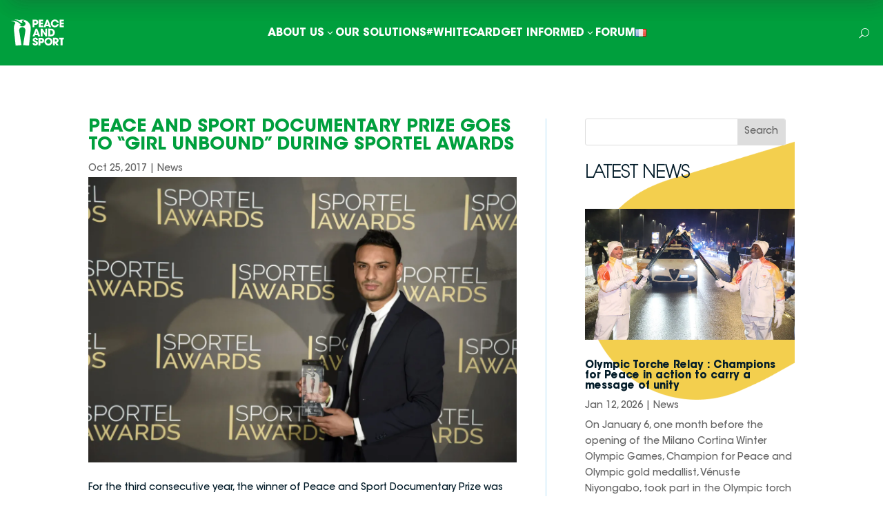

--- FILE ---
content_type: text/html; charset=UTF-8
request_url: https://www.peace-sport.org/news/peace-and-sport-documentary-prize-goes-to-girl-unbound-during-sportel-awards/
body_size: 20449
content:
<!DOCTYPE html>
<html lang="en-GB">
<head>
	<meta charset="UTF-8" />
<meta http-equiv="X-UA-Compatible" content="IE=edge">
	<link rel="pingback" href="https://www.peace-sport.org/xmlrpc.php" />

	
	
	<style id="jetpack-boost-critical-css">@media all{.wp-block-group{box-sizing:border-box}.wp-block-latest-posts{box-sizing:border-box}.wp-block-latest-posts.wp-block-latest-posts__list{list-style:none}.wp-block-latest-posts.wp-block-latest-posts__list li{clear:both;overflow-wrap:break-word}:root :where(.wp-block-latest-posts.wp-block-latest-posts__list){padding-left:0}ul{box-sizing:border-box}.wp-block-search__button{margin-left:10px;word-break:normal}:where(.wp-block-search__button){border:1px solid #ccc;padding:6px 10px}.wp-block-search__inside-wrapper{display:flex;flex:auto;flex-wrap:nowrap;max-width:100%}.wp-block-search__label{width:100%}.wp-block-search__input{appearance:none;border:1px solid #949494;flex-grow:1;margin-left:0;margin-right:0;min-width:3rem;padding:8px;text-decoration:unset!important}:where(.wp-block-search__input){font-family:inherit;font-size:inherit;font-style:inherit;font-weight:inherit;letter-spacing:inherit;line-height:inherit;text-transform:inherit}.screen-reader-text{border:0;clip-path:inset(50%);height:1px;margin:-1px;overflow:hidden;padding:0;position:absolute;width:1px;word-wrap:normal!important}html :where(img[class*=wp-image-]){height:auto;max-width:100%}:where(figure){margin:0 0 1em}}@media all{@media (min-width:981px){[data-item="4"] .swiper-slide{width:calc(100%/4)}}@media (max-width:980px) and (min-width:768px){[data-itemtablet="3"] .swiper-slide{width:calc(100%/3)}}@media (max-width:767px){[data-itemphone="1"] .swiper-slide{width:calc(100%/1)}}}@media all{.swiper-container{margin-left:auto;margin-right:auto;position:relative;overflow:hidden;list-style:none;padding:0;z-index:1}.swiper-wrapper{position:relative;width:100%;height:100%;z-index:1;display:flex;box-sizing:content-box}.swiper-wrapper{transform:translate3d(0,0,0)}.swiper-slide{flex-shrink:0;width:100%;height:100%;position:relative}.c4-izmir{--text-color:#ffffff;--padding:1em;--border-radius:3px;display:inline-flex;position:relative;box-sizing:border-box;overflow:hidden;margin:0;padding:0;color:#fff;color:var(--text-color);border-radius:3px;border-radius:var(--border-radius)}.c4-izmir *,.c4-izmir :after,.c4-izmir :before,.c4-izmir:after,.c4-izmir:before{box-sizing:border-box}.c4-izmir figcaption{position:absolute;top:0;left:0;right:0;bottom:0;display:flex;flex-direction:column;justify-content:center;align-items:center;text-align:center;padding:1em;padding:var(--padding);width:100%;z-index:1}.c4-izmir img{object-fit:cover;max-width:100%;width:100%;height:100%}.c4-izmir h3,.c4-izmir p{margin-top:0;color:#fff;color:var(--text-color)}.c4-izmir h3:last-child,.c4-izmir p:last-child{margin-bottom:0}[class*=" c4-fade"]{display:inline-block}[class*=" c4-fade"]>*{display:inline-block}[class*=" c4-fade"]>:last-child{margin-bottom:0}[class*=" c4-fade"]{opacity:0}.c4-fade-up{transform:translateY(1.5rem)}.c4-izmir .df-overlay{position:absolute;top:0;left:0;right:0;bottom:0;opacity:0;z-index:1}.c4-izmir .c4-layout-bottom-center{justify-content:flex-end}.c4-izmir figcaption{padding:2em;padding:calc(var(--padding)*2)}.c4-izmir figcaption>*{opacity:0}}@media all{body #page-container{margin-top:0!important}}@media all{.df_ic_inner_wrapper{position:relative;display:-ms-flexbox;display:flex;-ms-flex-direction:column;flex-direction:column}.difl_imagecarousel .swiper-container{-ms-flex-order:1;order:1;width:100%}.difl_imagecarousel .difl_imagecarouselitem{display:-ms-flexbox;display:flex;height:100%}.difl_imagecarousel .difl_imagecarouselitem img{display:inline-block;vertical-align:top}.difl_imagecarousel .difl_imagecarouselitem>div:first-of-type{width:100%;display:-ms-flexbox;display:flex;-ms-flex-align:center;align-items:center;position:relative}.difl_imagecarousel .overlay_wrapper{position:absolute;top:0;left:0;right:0;bottom:0;background:0 0;display:-ms-flexbox;display:flex;-ms-flex-direction:column;flex-direction:column;-ms-flex-pack:center;justify-content:center;z-index:9}.difl_imagecarouselitem{margin-bottom:0!important}.difl_imagecarouselitem>div{border-style:solid;border-width:0}.df_ici_container{position:relative}.always-show-title{opacity:1!important}.always-show-title{opacity:1!important}.difl_imagehover .df_ihb_image_wrap{border-radius:0}.difl_imagehover .df_ihb_title{font-size:30px}.difl_imagehover .c4-izmir{vertical-align:top}.difl_imagehover .always-show-title{opacity:1!important}.always-show-title{opacity:1!important}.df_ic_inner_wrapper{position:relative;display:-ms-flexbox;display:flex;-ms-flex-direction:column;flex-direction:column}.difl_advancedmenu,.et_pb_row:has(.difl_advancedmenu),.et_pb_section:has(.difl_advancedmenu){overflow:visible!important}.df-am-container .df-am-row{padding:8px}.df-am-container .df-am-row .row-inner{display:grid;grid-template-columns:auto;margin:0 auto}.df-am-container .df-am-col{-ms-flex-preferred-size:33.33%;flex-basis:33.33%;-ms-flex-align:center;align-items:center}.df-am-container .df-am-col.left{display:-ms-flexbox;display:flex;-ms-flex-pack:start;justify-content:flex-start;grid-column:1}.df-am-container .df-am-col.left>div{margin-right:10px}.df-am-container .df-am-col.center{display:-ms-flexbox;display:flex;-ms-flex-pack:center;justify-content:center;grid-column:2}.df-am-container .df-am-col.center>div{margin-left:5px;margin-right:5px}.df-am-container .df-am-col.right{display:-ms-flexbox;display:flex;-ms-flex-pack:end;justify-content:flex-end;grid-column:3}.df-am-container .df-am-col.right>a,.df-am-container .df-am-col.right>button,.df-am-container .df-am-col.right>div{margin-left:10px;display:block}.df-am-item{border-style:solid;border-width:0}.center-row{border-style:solid;overflow:visible!important}.df-site-logo{display:block;width:100%!important;height:100%!important}.df-normal-menu-wrap .df-menu-wrap .df-menu-nav{display:-ms-flexbox;display:flex;list-style:none!important;gap:20px;padding:0;-ms-flex-align:center;align-items:center}.df-normal-menu-wrap .df-menu-wrap .df-menu-nav>li.menu-item{position:relative;overflow:hidden}.df-normal-menu-wrap .df-menu-wrap .df-menu-nav>li.menu-item>a{white-space:nowrap;border-style:solid;border-width:0}.df-normal-menu-wrap .df-menu-wrap .df-menu-nav li.menu-item>a{display:-ms-flexbox;display:flex;-ms-flex-align:center;align-items:center;gap:3px;position:relative;z-index:9}.df-menu-wrap .df-menu-nav .menu-item-has-children>a>.dropdown-arrow{content:"3";font-family:ETmodules;speak:none;font-weight:400;-webkit-font-feature-settings:normal;font-feature-settings:normal;font-variant:normal;text-transform:none;line-height:.7;-webkit-font-smoothing:antialiased;font-size:inherit;font-style:normal;display:inline-block;-webkit-box-sizing:border-box;box-sizing:border-box;direction:ltr}.df-normal-menu-wrap .df-custom-submenu{position:absolute;padding:0;z-index:8;width:auto;background:#fff;visibility:hidden;opacity:0;box-shadow:0 2px 5px rgb(0 0 0/10%);-moz-box-shadow:0 2px 5px rgba(0,0,0,.1);-webkit-box-shadow:0 2px 5px rgb(0 0 0/10%);-webkit-transform:translateZ(0);text-align:left}.df-menu-layout-inner{position:relative;display:block;width:100%}.df-normal-menu-wrap .df-menu-wrap .sub-menu,.df-normal-menu-wrap .df-menu-wrap .sub-menu a{border-style:solid}.df-menu-nav>li.menu-item:after{content:"";display:block;position:absolute;left:-50px;right:-50px}.df-normal-menu-wrap .df-menu-wrap .df-menu-nav li.df-mega-menu .sub-menu a{white-space:normal}.df-mobile-menu-button{border:none;background:0 0;font-family:ETmodules;speak:none;font-weight:400;-webkit-font-feature-settings:normal;font-feature-settings:normal;font-variant:normal;text-transform:none;line-height:1;-webkit-font-smoothing:antialiased;font-size:32px;font-style:normal;-webkit-box-sizing:border-box;box-sizing:border-box;direction:ltr;padding:0}.df-mobile-menu .df-menu-wrap ul{list-style:none!important;padding:0}.df-mobile-menu{background-color:#fff}.df-mobile-menu .mobile-slide-inner-wrap{padding:5%}.df-mobile-menu .df-menu-nav a{border:0 solid rgba(0,0,0,.03);border-bottom-width:1px;color:#666;padding:10px 5%;display:-ms-flexbox;display:flex;-ms-flex-align:center;align-items:center;gap:3px;position:relative}.df-mobile-menu ul li:last-child>a{border-width:0}.df-mobile-menu-wrap{position:relative}.df-mobile-menu{position:absolute;left:0;right:0;background:#fff;z-index:99;overflow:hidden;-webkit-box-shadow:0 15px 29px -13px #33333326;box-shadow:0 15px 29px -13px #33333326}.df-mobile-menu-wrap:not(.df-builder) .df-mobile-menu{display:none}.df-mobile-menu .sub-menu{min-width:auto!important;max-width:100%;height:auto;overflow:hidden;display:none}.df-am-search{background-color:#d6d6d6}.df-am-search form{width:100%;position:relative;overflow:hidden;display:-ms-flexbox;display:flex;-ms-flex-align:center;align-items:center}.df-am-search form [type=text]{width:100%;-webkit-box-sizing:border-box;box-sizing:border-box;border:0 solid;padding:8px 10px;background-color:transparent!important;-ms-flex-order:1;order:1}.df_am_searchsubmit{border:none;padding:0 9px;-ms-flex-order:1;order:1}.df_am_searchsubmit.with-icon{font-family:ETmodules;speak:none;font-weight:400;-webkit-font-feature-settings:normal;font-feature-settings:normal;font-variant:normal;text-transform:none;line-height:1;-webkit-font-smoothing:antialiased;font-size:inherit;font-style:normal;-webkit-box-sizing:border-box;box-sizing:border-box;direction:ltr;font-size:14px;width:34px;height:34px;min-width:34px;min-height:34px;display:-ms-flexbox;display:flex;-ms-flex-align:center;align-items:center;-ms-flex-pack:center;justify-content:center;padding:0;line-height:0}.df-am-search.df-searchbox-style-5{background-color:#fff;position:fixed;top:0;left:0;right:0;z-index:999999;padding:60px 29px 40px;-webkit-box-shadow:9px 9px 27px -6px #33333329;box-shadow:9px 9px 27px -6px #33333329;-webkit-transform:translateY(-100%);transform:translateY(-100%)}.df-am-search.df-searchbox-style-5 form{border-bottom:2px solid #444!important;border-radius:0;max-width:90%;margin:0 auto}.df-am-search.df-searchbox-style-5 [type=text]{padding:12px 10px}.df-am-search.df-searchbox-style-5 .df_am_searchsubmit{background:0 0}.df-searchbox-style-5.df-am-search-button{font-family:ETmodules;speak:none;font-weight:400;-webkit-font-feature-settings:normal;font-feature-settings:normal;font-variant:normal;text-transform:none;line-height:1;-webkit-font-smoothing:antialiased;font-size:inherit;font-style:normal;-webkit-box-sizing:border-box;box-sizing:border-box;direction:ltr;background-color:transparent;padding:7px}.df-am-search-button{border-width:0}.df-am-search.df-searchbox-style-5 .serach-box-close{font-family:ETmodules;speak:none;font-weight:400;-webkit-font-feature-settings:normal;font-feature-settings:normal;font-variant:normal;text-transform:none;line-height:1;-webkit-font-smoothing:antialiased;font-style:normal;-webkit-box-sizing:border-box;box-sizing:border-box;direction:ltr;position:absolute;top:15px;right:15px;font-size:24px;background-color:transparent;border:none}.df-menu-button,.df-mobile-button{border:0 solid;border-radius:0;padding:3px 10px;display:-ms-flexbox;display:flex;-ms-flex-align:center;align-items:center;-ms-flex-pack:center;justify-content:center;white-space:nowrap;background-color:#f3f3f3}.df-mobile-menu .mobile-slide-inner-wrap{max-height:calc(100vh - 68px);overflow-y:scroll}.df-mobile-menu .mobile-slide-inner-wrap::-webkit-scrollbar{display:none}.df-mobile-menu .mobile-slide-inner-wrap{-ms-overflow-style:none;scrollbar-width:none}.difl_advancedmenu .sub-menu.df-custom-submenu .df-menu-layout-inner,.difl_advancedmenu .sub-menu.df-custom-submenu .et_pb_section{border-radius:inherit}.df-normal-menu-wrap .df-menu-wrap ul.df-menu-nav-level-0:not(.df-menu-nav-level-1)>li.menu-item-has-children>a{overflow:visible!important}.always-show-title{opacity:1!important}}body,body .et_pb_bg_layout_light .et_pb_post p{font-size:14px}body{color:#031c29}h1,h2,h3,h4{color:#009f3d}@media only screen and (min-width:1350px){.et_pb_row{padding:27px 0}.et_pb_section{padding:54px 0}}.et_pb_title_container h1,h1{font-weight:700}h2{font-weight:700}h3{font-weight:700}.et_pb_column_1_3 .et_pb_post h2,h4{font-weight:700}h1,h2,h3,h4{font-family:ITCAvantGardeStd-Bold,Helvetica,Arial,Lucida,sans-serif}body,input{font-family:ITCAvantGardeStd-Md,Helvetica,Arial,Lucida,sans-serif}@media all{a,b,body,div,em,form,h1,h2,h3,h4,html,i,img,label,li,p,span,strong,ul{margin:0;padding:0;border:0;outline:0;font-size:100%;-ms-text-size-adjust:100%;-webkit-text-size-adjust:100%;vertical-align:baseline;background:0 0}body{line-height:1}ul{list-style:none}figure{margin:0}article,header,nav{display:block}body{font-family:Open Sans,Arial,sans-serif;font-size:14px;color:#666;background-color:#fff;line-height:1.7em;font-weight:500;-webkit-font-smoothing:antialiased;-moz-osx-font-smoothing:grayscale}body.et_cover_background{background-size:cover!important;background-position:top!important;background-repeat:no-repeat!important;background-attachment:fixed}a{color:#2ea3f2}a{text-decoration:none}p{padding-bottom:1em}p:not(.has-background):last-of-type{padding-bottom:0}strong{font-weight:700}em,i{font-style:italic}h1,h2,h3,h4{color:#333;padding-bottom:10px;line-height:1em;font-weight:500}h2 a{color:inherit}h1{font-size:30px}h2{font-size:26px}h3{font-size:22px}h4{font-size:18px}input{-webkit-appearance:none}input[type=text]{background-color:#fff;border:1px solid #bbb;padding:2px;color:#4e4e4e}input[type=text]{margin:0}button,input{font-family:inherit}img{max-width:100%;height:auto}#main-content{background-color:#fff}.et-l--body ul,.et-l--header ul{list-style-type:disc;padding:0 0 23px 1em;line-height:26px}.single .post{padding-bottom:25px}@media (max-width:980px){#page-container{padding-top:80px}.et-tb-has-header #page-container{padding-top:0!important}}.single .et_pb_post{margin-bottom:27px}.et_pb_widget .wp-block-search__label{display:none}.et_pb_widget .wp-block-search__button,.et_pb_widget .wp-block-search__input{padding:.7em;height:40px!important;margin:0;font-size:14px;line-height:normal!important;border:1px solid #ddd;color:#666}.et_pb_widget .wp-block-search__input{width:100%;border-radius:3px}.et_pb_widget .wp-block-search{position:relative}.et_pb_widget .wp-block-search__button{background-color:#ddd;-webkit-border-top-right-radius:3px;-webkit-border-bottom-right-radius:3px;-moz-border-radius-topright:3px;-moz-border-radius-bottomright:3px;border-top-right-radius:3px;border-bottom-right-radius:3px;position:absolute;right:0;top:0}input[type=search]::-webkit-search-cancel-button{-webkit-appearance:none}*{-webkit-box-sizing:border-box;box-sizing:border-box}.et_overlay:before,.et_pb_button:after{font-family:ETmodules!important;speak:none;font-style:normal;font-weight:400;-webkit-font-feature-settings:normal;font-feature-settings:normal;font-variant:normal;text-transform:none;line-height:1;-webkit-font-smoothing:antialiased;-moz-osx-font-smoothing:grayscale;text-shadow:0 0;direction:ltr}.et_pb_button{font-size:20px;font-weight:500;padding:.3em 1em;line-height:1.7em!important;background-color:transparent;background-size:cover;background-position:50%;background-repeat:no-repeat;border:2px solid;border-radius:3px}.et_pb_button{position:relative}.et_pb_button:after,.et_pb_button:before{font-size:32px;line-height:1em;content:"5";opacity:0;position:absolute;margin-left:-1em;text-transform:none;-webkit-font-feature-settings:"kern"off;font-feature-settings:"kern"off;font-variant:none;font-style:normal;font-weight:400;text-shadow:none}.et_pb_button:before{display:none}.et_pb_column_1_3 h2,.et_pb_column_1_4 h2{font-size:23px}.et_pb_column_1_3 h3,.et_pb_column_1_5 h3{font-size:20px}.et_pb_column_1_4 h4{font-size:18px}.et_pb_module.et_pb_text_align_left{text-align:left}.clearfix:after{visibility:hidden;display:block;font-size:0;content:" ";clear:both;height:0}.et_builder_inner_content{position:relative;z-index:1}header .et_builder_inner_content{z-index:2}.et_pb_css_mix_blend_mode_passthrough{mix-blend-mode:unset!important}.et_pb_module_inner{position:relative}.et_pb_module,.et_pb_with_background{position:relative;background-size:cover;background-position:50%;background-repeat:no-repeat}.et_pb_with_border{position:relative;border:0 solid #333}.screen-reader-text{border:0;clip:rect(1px,1px,1px,1px);-webkit-clip-path:inset(50%);clip-path:inset(50%);height:1px;margin:-1px;overflow:hidden;padding:0;position:absolute!important;width:1px;word-wrap:normal!important}header.et-l.et-l--header:after{clear:both;display:block;content:""}@media (min-width:981px){.et_pb_section div.et_pb_row .et_pb_column .et_pb_module:last-child{margin-bottom:0}}@media (max-width:980px){.et_pb_column .et_pb_module{margin-bottom:30px}.et_pb_row .et_pb_column .et_pb_module:last-child{margin-bottom:0}}.et_pb_section{position:relative;background-color:#fff;background-position:50%;background-size:100%;background-size:cover}@media (min-width:981px){.et_pb_section{padding:4%0}}@media (max-width:980px){.et_pb_section{padding:50px 0}}.et_pb_row{width:80%;max-width:1080px;margin:auto;position:relative}.et_pb_row:after{content:"";display:block;clear:both;visibility:hidden;line-height:0;height:0;width:0}.et_pb_column{float:left;background-size:cover;background-position:50%;position:relative;z-index:2;min-height:1px}.et_pb_column.et_pb_column_empty{min-height:1px}.et_pb_row .et_pb_column.et-last-child,.et_pb_row .et_pb_column:last-child{margin-right:0!important}.et_pb_column,.et_pb_row{background-size:cover;background-position:50%;background-repeat:no-repeat}@media (min-width:981px){.et_pb_row{padding:2%0}.et_pb_row .et_pb_column.et-last-child,.et_pb_row .et_pb_column:last-child{margin-right:0!important}}@media (max-width:980px){.et_pb_row{max-width:1080px}.et_pb_row{padding:30px 0}.et_pb_column{width:100%;margin-bottom:30px}.et_pb_row .et_pb_column.et-last-child,.et_pb_row .et_pb_column:last-child{margin-bottom:0}.et_pb_column.et_pb_column_empty{display:none}}@media (max-width:479px){.et_pb_row .et_pb_column.et_pb_column_1_4,.et_pb_row .et_pb_column.et_pb_column_1_5{width:100%;margin:0 0 30px}.et_pb_row .et_pb_column.et_pb_column_1_4.et-last-child,.et_pb_row .et_pb_column.et_pb_column_1_4:last-child,.et_pb_row .et_pb_column.et_pb_column_1_5.et-last-child,.et_pb_row .et_pb_column.et_pb_column_1_5:last-child{margin-bottom:0}.et_pb_column{width:100%!important}}@font-face{font-family:ETmodules;font-display:block;font-weight:400;font-style:normal}.et_overlay{z-index:-1;position:absolute;top:0;left:0;display:block;width:100%;height:100%;background:hsla(0,0%,100%,.9);opacity:0;border:1px solid #e5e5e5;-webkit-box-sizing:border-box;box-sizing:border-box;-webkit-backface-visibility:hidden;backface-visibility:hidden;-webkit-font-smoothing:antialiased}.et_overlay:before{color:#2ea3f2;content:"";position:absolute;top:50%;left:50%;-webkit-transform:translate(-50%,-50%);transform:translate(-50%,-50%);font-size:32px}article.et_pb_has_overlay{border:none}.et_pb_bg_layout_light .et_pb_post .post-meta,.et_pb_bg_layout_light .et_pb_post .post-meta a,.et_pb_bg_layout_light .et_pb_post p{color:#666}.et_pb_post{margin-bottom:60px;word-wrap:break-word}.et_pb_post .entry-featured-image-url{display:block;position:relative;margin-bottom:30px}.et_pb_post .entry-title a,.et_pb_post h2 a{text-decoration:none}.et_pb_post .post-meta{font-size:14px;margin-bottom:6px}.et_pb_post .post-meta a{text-decoration:none}.et_pb_posts .et_pb_post{position:relative}.et_pb_post a img{vertical-align:bottom;max-width:100%}@media (min-width:981px) and (max-width:1100px){.et_pb_post{margin-bottom:42px}}@media (max-width:980px){.et_pb_post{margin-bottom:42px}}@media (max-width:767px){.et_pb_post{margin-bottom:42px}.et_pb_post>h2{font-size:18px}}@media (max-width:479px){.et_pb_post{margin-bottom:42px}.et_pb_post h2{font-size:16px;padding-bottom:0}.et_pb_post .post-meta{color:#666;font-size:14px}}@media (min-width:981px){.et_pb_gutters3 .et_pb_column{margin-right:5.5%}.et_pb_gutters3 .et_pb_column_4_4{width:100%}.et_pb_gutters3 .et_pb_column_4_4 .et_pb_module{margin-bottom:2.75%}.et_pb_gutters3 .et_pb_column_2_3{width:64.833%}.et_pb_gutters3 .et_pb_column_2_3 .et_pb_module{margin-bottom:4.242%}.et_pb_gutters3 .et_pb_column_1_2{width:47.25%}.et_pb_gutters3 .et_pb_column_1_2 .et_pb_module{margin-bottom:5.82%}.et_pb_gutters3 .et_pb_column_1_3{width:29.6667%}.et_pb_gutters3 .et_pb_column_1_3 .et_pb_module{margin-bottom:9.27%}.et_pb_gutters3 .et_pb_column_1_4{width:20.875%}.et_pb_gutters3 .et_pb_column_1_4 .et_pb_module{margin-bottom:13.174%}.et_pb_gutters3 .et_pb_column_1_5{width:15.6%}.et_pb_gutters3 .et_pb_column_1_5 .et_pb_module{margin-bottom:17.628%}}@media (min-width:981px){.et_pb_gutters1 .et_pb_column,.et_pb_gutters1.et_pb_row .et_pb_column{margin-right:0}.et_pb_gutters1 .et_pb_column_4_4,.et_pb_gutters1.et_pb_row .et_pb_column_4_4{width:100%}.et_pb_gutters1 .et_pb_column_4_4 .et_pb_module,.et_pb_gutters1.et_pb_row .et_pb_column_4_4 .et_pb_module{margin-bottom:0}.et_pb_gutters1 .et_pb_column_1_2,.et_pb_gutters1.et_pb_row .et_pb_column_1_2{width:50%}.et_pb_gutters1 .et_pb_column_1_2 .et_pb_module,.et_pb_gutters1.et_pb_row .et_pb_column_1_2 .et_pb_module{margin-bottom:0}.et_pb_gutters1 .et_pb_column_1_5,.et_pb_gutters1.et_pb_row .et_pb_column_1_5{width:20%}.et_pb_gutters1 .et_pb_column_1_5 .et_pb_module,.et_pb_gutters1.et_pb_row .et_pb_column_1_5 .et_pb_module{margin-bottom:0}}@media (max-width:980px){.et_pb_gutters1 .et_pb_column,.et_pb_gutters1 .et_pb_column .et_pb_module,.et_pb_gutters1.et_pb_row .et_pb_column,.et_pb_gutters1.et_pb_row .et_pb_column .et_pb_module{margin-bottom:0}}@media (max-width:767px){.et_pb_gutters1 .et_pb_column,.et_pb_gutters1 .et_pb_column .et_pb_module,.et_pb_gutters1.et_pb_row .et_pb_column,.et_pb_gutters1.et_pb_row .et_pb_column .et_pb_module{margin-bottom:0}}@media (max-width:479px){.et_pb_gutters1 .et_pb_column,.et_pb_gutters1.et_pb_row .et_pb_column{margin:0!important}.et_pb_gutters1 .et_pb_column .et_pb_module,.et_pb_gutters1.et_pb_row .et_pb_column .et_pb_module{margin-bottom:0}}@media (min-width:981px){.et_pb_gutters3 .et_pb_column_1_4 .et_pb_widget{width:100%;margin-bottom:26.347%}}.et_pb_widget{float:left;max-width:100%;word-wrap:break-word}.et_pb_widget a{text-decoration:none;color:#666}.et_pb_widget ul li{margin-bottom:.5em}.et_pb_widget_area .et_pb_widget a{color:inherit}.et_pb_bg_layout_light .et_pb_widget li a{color:#666}.et_pb_post .entry-featured-image-url{border:0 solid #333}.et_pb_with_border .et_pb_image_wrap{border:0 solid #333}.et_pb_button_module_wrapper.et_pb_button_alignment_center{text-align:center}.et_pb_button_module_wrapper>a{display:inline-block}.et_pb_with_border .et_pb_image_wrap{border:0 solid #333}.et_pb_title_container h1{font-size:26px}.et_pb_title_featured_container{margin-left:auto;margin-right:auto}.et_pb_title_featured_container .et_pb_image_wrap{display:inline-block;position:relative;max-width:100%;width:100%}.et_pb_title_featured_container img{width:100%}.et_pb_title_container{display:block;max-width:100%;word-wrap:break-word;z-index:98;position:relative}.et_pb_title_featured_container{line-height:0;position:relative}p.et_pb_title_meta_container{padding-bottom:1em}.et_pb_bg_layout_light p.et_pb_title_meta_container,.et_pb_bg_layout_light p.et_pb_title_meta_container a{color:#666}@media (max-width:767px){.et_pb_title_container h1{font-size:18px}}.et_pb_search .screen-reader-text{display:none}.et_pb_search{border:1px solid #ddd;border-radius:3px;overflow:hidden}.et_pb_search input.et_pb_s,.et_pb_search input.et_pb_searchsubmit{padding:.715em;margin:0;font-size:14px;line-height:normal!important;border:none;color:#666}.et_pb_search input.et_pb_s::-webkit-input-placeholder{color:#666}.et_pb_search input.et_pb_s::-moz-placeholder{color:#666}.et_pb_search input.et_pb_s:-ms-input-placeholder{color:#666}.et_pb_search input.et_pb_s{-webkit-appearance:none;background:0 0;display:inline-block;padding-right:80px;-webkit-box-flex:1;-ms-flex:1;flex:1;min-width:0}.et_pb_search .et_pb_searchform{position:relative}.et_pb_search .et_pb_searchform>div{display:-webkit-box;display:-ms-flexbox;display:flex}.et_pb_search input.et_pb_searchsubmit{min-height:100%!important;background-color:#ddd}.et_pb_widget_area_left{border-right:1px solid rgba(0,0,0,.1);padding-right:30px}.et_pb_widget_area ul{list-style:none!important;padding:0!important;line-height:inherit!important}@media (max-width:980px){.et_pb_widget_area_left{padding-right:0;border-right:none}.et_pb_column .et_pb_widget{margin:0 5.5% 7.5%0;width:47.25%;clear:none;float:left}.et_pb_column .et_pb_widget:nth-child(2n){margin-right:0}.et_pb_column .et_pb_widget:nth-child(odd){clear:both}}@media (max-width:767px){.et_pb_column .et_pb_widget{margin-right:0;width:100%}}@media (max-width:479px){.et_pb_column .et_pb_widget{margin-right:0;margin-bottom:11.5%;width:100%}}.et_pb_social_media_follow_network_name{display:none}.et_pb_text{word-wrap:break-word}.et_pb_text>:last-child{padding-bottom:0}.et_pb_text_inner{position:relative}}</style><style id="et-divi-userfonts">@font-face { font-family: "ITCAvantGardeStd-Bold"; font-display: swap;  src: url("https://www.peace-sport.org/wp-content/uploads/et-fonts/ITCAvantGardeStd-Bold.ttf") format("truetype"), url("https://www.peace-sport.org/wp-content/uploads/et-fonts/ITCAvantGardeStd-Bold.otf") format("opentype"); }@font-face { font-family: "ITCAvantGardeStd-Md"; font-display: swap;  src: url("https://www.peace-sport.org/wp-content/uploads/et-fonts/ITCAvantGardeStd-Md.ttf") format("truetype"), url("https://www.peace-sport.org/wp-content/uploads/et-fonts/ITCAvantGardeStd-Md.otf") format("opentype"); }</style><meta name='robots' content='index, follow, max-image-preview:large, max-snippet:-1, max-video-preview:-1' />

	<!-- This site is optimized with the Yoast SEO plugin v26.8 - https://yoast.com/product/yoast-seo-wordpress/ -->
	<title>Peace and Sport Documentary Prize goes to “Girl Unbound” during Sportel Awards - Peace and Sport</title>
	<link rel="canonical" href="https://www.peace-sport.org/news/peace-and-sport-documentary-prize-goes-to-girl-unbound-during-sportel-awards/" />
	<meta property="og:locale" content="en_GB" />
	<meta property="og:type" content="article" />
	<meta property="og:title" content="Peace and Sport Documentary Prize goes to “Girl Unbound” during Sportel Awards - Peace and Sport" />
	<meta property="og:description" content="For the third consecutive year, the winner of Peace and Sport Documentary Prize was announced at the Sportel Awards, on Tuesday 24 October 2017, in Monaco. The jury, made up of 25 Champions for Peace, has chosen to reward Erin Heidenreich&#8217;s film « Girl Unbound : The War to be Her ». Kashif Siddiqi, Pakistan International Football [&hellip;]" />
	<meta property="og:url" content="https://www.peace-sport.org/news/peace-and-sport-documentary-prize-goes-to-girl-unbound-during-sportel-awards/" />
	<meta property="og:site_name" content="Peace and Sport" />
	<meta property="article:published_time" content="2017-10-25T09:34:10+00:00" />
	<meta property="article:modified_time" content="2024-02-07T16:24:32+00:00" />
	<meta property="og:image" content="https://www.peace-sport.org/wp-content/uploads/2017/10/24067958078_d0022d4b1f_k.jpg" />
	<meta property="og:image:width" content="2048" />
	<meta property="og:image:height" content="1367" />
	<meta property="og:image:type" content="image/jpeg" />
	<meta name="author" content="Peace and Sport" />
	<meta name="twitter:card" content="summary_large_image" />
	<meta name="twitter:label1" content="Written by" />
	<meta name="twitter:data1" content="Peace and Sport" />
	<meta name="twitter:label2" content="Estimated reading time" />
	<meta name="twitter:data2" content="2 minutes" />
	<script data-jetpack-boost="ignore" type="application/ld+json" class="yoast-schema-graph">{"@context":"https://schema.org","@graph":[{"@type":"Article","@id":"https://www.peace-sport.org/news/peace-and-sport-documentary-prize-goes-to-girl-unbound-during-sportel-awards/#article","isPartOf":{"@id":"https://www.peace-sport.org/news/peace-and-sport-documentary-prize-goes-to-girl-unbound-during-sportel-awards/"},"author":{"name":"Peace and Sport","@id":"https://www.peace-sport.org/#/schema/person/29e511f33079bd1d9b6500c4660bc832"},"headline":"Peace and Sport Documentary Prize goes to “Girl Unbound” during Sportel Awards","datePublished":"2017-10-25T09:34:10+00:00","dateModified":"2024-02-07T16:24:32+00:00","mainEntityOfPage":{"@id":"https://www.peace-sport.org/news/peace-and-sport-documentary-prize-goes-to-girl-unbound-during-sportel-awards/"},"wordCount":464,"image":{"@id":"https://www.peace-sport.org/news/peace-and-sport-documentary-prize-goes-to-girl-unbound-during-sportel-awards/#primaryimage"},"thumbnailUrl":"https://i0.wp.com/www.peace-sport.org/wp-content/uploads/2017/10/24067958078_d0022d4b1f_k.jpg?fit=2048%2C1367&ssl=1","articleSection":["News"],"inLanguage":"en-GB"},{"@type":"WebPage","@id":"https://www.peace-sport.org/news/peace-and-sport-documentary-prize-goes-to-girl-unbound-during-sportel-awards/","url":"https://www.peace-sport.org/news/peace-and-sport-documentary-prize-goes-to-girl-unbound-during-sportel-awards/","name":"Peace and Sport Documentary Prize goes to “Girl Unbound” during Sportel Awards - Peace and Sport","isPartOf":{"@id":"https://www.peace-sport.org/#website"},"primaryImageOfPage":{"@id":"https://www.peace-sport.org/news/peace-and-sport-documentary-prize-goes-to-girl-unbound-during-sportel-awards/#primaryimage"},"image":{"@id":"https://www.peace-sport.org/news/peace-and-sport-documentary-prize-goes-to-girl-unbound-during-sportel-awards/#primaryimage"},"thumbnailUrl":"https://i0.wp.com/www.peace-sport.org/wp-content/uploads/2017/10/24067958078_d0022d4b1f_k.jpg?fit=2048%2C1367&ssl=1","datePublished":"2017-10-25T09:34:10+00:00","dateModified":"2024-02-07T16:24:32+00:00","author":{"@id":"https://www.peace-sport.org/#/schema/person/29e511f33079bd1d9b6500c4660bc832"},"breadcrumb":{"@id":"https://www.peace-sport.org/news/peace-and-sport-documentary-prize-goes-to-girl-unbound-during-sportel-awards/#breadcrumb"},"inLanguage":"en-GB","potentialAction":[{"@type":"ReadAction","target":["https://www.peace-sport.org/news/peace-and-sport-documentary-prize-goes-to-girl-unbound-during-sportel-awards/"]}]},{"@type":"ImageObject","inLanguage":"en-GB","@id":"https://www.peace-sport.org/news/peace-and-sport-documentary-prize-goes-to-girl-unbound-during-sportel-awards/#primaryimage","url":"https://i0.wp.com/www.peace-sport.org/wp-content/uploads/2017/10/24067958078_d0022d4b1f_k.jpg?fit=2048%2C1367&ssl=1","contentUrl":"https://i0.wp.com/www.peace-sport.org/wp-content/uploads/2017/10/24067958078_d0022d4b1f_k.jpg?fit=2048%2C1367&ssl=1","width":2048,"height":1367},{"@type":"BreadcrumbList","@id":"https://www.peace-sport.org/news/peace-and-sport-documentary-prize-goes-to-girl-unbound-during-sportel-awards/#breadcrumb","itemListElement":[{"@type":"ListItem","position":1,"name":"Accueil","item":"https://www.peace-sport.org/"},{"@type":"ListItem","position":2,"name":"Peace and Sport Documentary Prize goes to “Girl Unbound” during Sportel Awards"}]},{"@type":"WebSite","@id":"https://www.peace-sport.org/#website","url":"https://www.peace-sport.org/","name":"Peace and Sport","description":"Be part of what matters","potentialAction":[{"@type":"SearchAction","target":{"@type":"EntryPoint","urlTemplate":"https://www.peace-sport.org/?s={search_term_string}"},"query-input":{"@type":"PropertyValueSpecification","valueRequired":true,"valueName":"search_term_string"}}],"inLanguage":"en-GB"},{"@type":"Person","@id":"https://www.peace-sport.org/#/schema/person/29e511f33079bd1d9b6500c4660bc832","name":"Peace and Sport","image":{"@type":"ImageObject","inLanguage":"en-GB","@id":"https://www.peace-sport.org/#/schema/person/image/","url":"https://secure.gravatar.com/avatar/1ff1f603caee8a4ce06f629127968a70243adc9dcd3f605611f6a71b17450940?s=96&d=mm&r=g","contentUrl":"https://secure.gravatar.com/avatar/1ff1f603caee8a4ce06f629127968a70243adc9dcd3f605611f6a71b17450940?s=96&d=mm&r=g","caption":"Peace and Sport"},"sameAs":["http://newsite.peace-sport.org"],"url":"https://www.peace-sport.org/author/adminyvan/"}]}</script>
	<!-- / Yoast SEO plugin. -->


<link rel='dns-prefetch' href='//fonts.googleapis.com' />
<link rel='preconnect' href='//i0.wp.com' />
<link rel="alternate" type="application/rss+xml" title="Peace and Sport &raquo; Feed" href="https://www.peace-sport.org/feed/" />
<link rel="alternate" type="application/rss+xml" title="Peace and Sport &raquo; Comments Feed" href="https://www.peace-sport.org/comments/feed/" />
<link rel="alternate" title="oEmbed (JSON)" type="application/json+oembed" href="https://www.peace-sport.org/wp-json/oembed/1.0/embed?url=https%3A%2F%2Fwww.peace-sport.org%2Fnews%2Fpeace-and-sport-documentary-prize-goes-to-girl-unbound-during-sportel-awards%2F" />
<link rel="alternate" title="oEmbed (XML)" type="text/xml+oembed" href="https://www.peace-sport.org/wp-json/oembed/1.0/embed?url=https%3A%2F%2Fwww.peace-sport.org%2Fnews%2Fpeace-and-sport-documentary-prize-goes-to-girl-unbound-during-sportel-awards%2F&#038;format=xml" />
<meta content="Divi v.4.27.5" name="generator"/><noscript><link rel='stylesheet' id='all-css-c8aae725d1642d40272afbc5a228e61c' href='https://www.peace-sport.org/wp-content/boost-cache/static/95f0ccf210.min.css' type='text/css' media='all' /></noscript><link data-media="all" onload="this.media=this.dataset.media; delete this.dataset.media; this.removeAttribute( &apos;onload&apos; );" rel='stylesheet' id='all-css-c8aae725d1642d40272afbc5a228e61c' href='https://www.peace-sport.org/wp-content/boost-cache/static/95f0ccf210.min.css' type='text/css' media="not all" />
<style id='df-lib-styles-inline-css'>

			#top-menu-nav .nav li:not(:last-child) {
				padding-right: px;
			}
		
/*# sourceURL=df-lib-styles-inline-css */
</style>
<style id='wp-block-library-inline-css'>
:root{--wp-block-synced-color:#7a00df;--wp-block-synced-color--rgb:122,0,223;--wp-bound-block-color:var(--wp-block-synced-color);--wp-editor-canvas-background:#ddd;--wp-admin-theme-color:#007cba;--wp-admin-theme-color--rgb:0,124,186;--wp-admin-theme-color-darker-10:#006ba1;--wp-admin-theme-color-darker-10--rgb:0,107,160.5;--wp-admin-theme-color-darker-20:#005a87;--wp-admin-theme-color-darker-20--rgb:0,90,135;--wp-admin-border-width-focus:2px}@media (min-resolution:192dpi){:root{--wp-admin-border-width-focus:1.5px}}.wp-element-button{cursor:pointer}:root .has-very-light-gray-background-color{background-color:#eee}:root .has-very-dark-gray-background-color{background-color:#313131}:root .has-very-light-gray-color{color:#eee}:root .has-very-dark-gray-color{color:#313131}:root .has-vivid-green-cyan-to-vivid-cyan-blue-gradient-background{background:linear-gradient(135deg,#00d084,#0693e3)}:root .has-purple-crush-gradient-background{background:linear-gradient(135deg,#34e2e4,#4721fb 50%,#ab1dfe)}:root .has-hazy-dawn-gradient-background{background:linear-gradient(135deg,#faaca8,#dad0ec)}:root .has-subdued-olive-gradient-background{background:linear-gradient(135deg,#fafae1,#67a671)}:root .has-atomic-cream-gradient-background{background:linear-gradient(135deg,#fdd79a,#004a59)}:root .has-nightshade-gradient-background{background:linear-gradient(135deg,#330968,#31cdcf)}:root .has-midnight-gradient-background{background:linear-gradient(135deg,#020381,#2874fc)}:root{--wp--preset--font-size--normal:16px;--wp--preset--font-size--huge:42px}.has-regular-font-size{font-size:1em}.has-larger-font-size{font-size:2.625em}.has-normal-font-size{font-size:var(--wp--preset--font-size--normal)}.has-huge-font-size{font-size:var(--wp--preset--font-size--huge)}.has-text-align-center{text-align:center}.has-text-align-left{text-align:left}.has-text-align-right{text-align:right}.has-fit-text{white-space:nowrap!important}#end-resizable-editor-section{display:none}.aligncenter{clear:both}.items-justified-left{justify-content:flex-start}.items-justified-center{justify-content:center}.items-justified-right{justify-content:flex-end}.items-justified-space-between{justify-content:space-between}.screen-reader-text{border:0;clip-path:inset(50%);height:1px;margin:-1px;overflow:hidden;padding:0;position:absolute;width:1px;word-wrap:normal!important}.screen-reader-text:focus{background-color:#ddd;clip-path:none;color:#444;display:block;font-size:1em;height:auto;left:5px;line-height:normal;padding:15px 23px 14px;text-decoration:none;top:5px;width:auto;z-index:100000}html :where(.has-border-color){border-style:solid}html :where([style*=border-top-color]){border-top-style:solid}html :where([style*=border-right-color]){border-right-style:solid}html :where([style*=border-bottom-color]){border-bottom-style:solid}html :where([style*=border-left-color]){border-left-style:solid}html :where([style*=border-width]){border-style:solid}html :where([style*=border-top-width]){border-top-style:solid}html :where([style*=border-right-width]){border-right-style:solid}html :where([style*=border-bottom-width]){border-bottom-style:solid}html :where([style*=border-left-width]){border-left-style:solid}html :where(img[class*=wp-image-]){height:auto;max-width:100%}:where(figure){margin:0 0 1em}html :where(.is-position-sticky){--wp-admin--admin-bar--position-offset:var(--wp-admin--admin-bar--height,0px)}@media screen and (max-width:600px){html :where(.is-position-sticky){--wp-admin--admin-bar--position-offset:0px}}

/*# sourceURL=wp-block-library-inline-css */
</style><style id='global-styles-inline-css'>
:root{--wp--preset--aspect-ratio--square: 1;--wp--preset--aspect-ratio--4-3: 4/3;--wp--preset--aspect-ratio--3-4: 3/4;--wp--preset--aspect-ratio--3-2: 3/2;--wp--preset--aspect-ratio--2-3: 2/3;--wp--preset--aspect-ratio--16-9: 16/9;--wp--preset--aspect-ratio--9-16: 9/16;--wp--preset--color--black: #000000;--wp--preset--color--cyan-bluish-gray: #abb8c3;--wp--preset--color--white: #ffffff;--wp--preset--color--pale-pink: #f78da7;--wp--preset--color--vivid-red: #cf2e2e;--wp--preset--color--luminous-vivid-orange: #ff6900;--wp--preset--color--luminous-vivid-amber: #fcb900;--wp--preset--color--light-green-cyan: #7bdcb5;--wp--preset--color--vivid-green-cyan: #00d084;--wp--preset--color--pale-cyan-blue: #8ed1fc;--wp--preset--color--vivid-cyan-blue: #0693e3;--wp--preset--color--vivid-purple: #9b51e0;--wp--preset--gradient--vivid-cyan-blue-to-vivid-purple: linear-gradient(135deg,rgb(6,147,227) 0%,rgb(155,81,224) 100%);--wp--preset--gradient--light-green-cyan-to-vivid-green-cyan: linear-gradient(135deg,rgb(122,220,180) 0%,rgb(0,208,130) 100%);--wp--preset--gradient--luminous-vivid-amber-to-luminous-vivid-orange: linear-gradient(135deg,rgb(252,185,0) 0%,rgb(255,105,0) 100%);--wp--preset--gradient--luminous-vivid-orange-to-vivid-red: linear-gradient(135deg,rgb(255,105,0) 0%,rgb(207,46,46) 100%);--wp--preset--gradient--very-light-gray-to-cyan-bluish-gray: linear-gradient(135deg,rgb(238,238,238) 0%,rgb(169,184,195) 100%);--wp--preset--gradient--cool-to-warm-spectrum: linear-gradient(135deg,rgb(74,234,220) 0%,rgb(151,120,209) 20%,rgb(207,42,186) 40%,rgb(238,44,130) 60%,rgb(251,105,98) 80%,rgb(254,248,76) 100%);--wp--preset--gradient--blush-light-purple: linear-gradient(135deg,rgb(255,206,236) 0%,rgb(152,150,240) 100%);--wp--preset--gradient--blush-bordeaux: linear-gradient(135deg,rgb(254,205,165) 0%,rgb(254,45,45) 50%,rgb(107,0,62) 100%);--wp--preset--gradient--luminous-dusk: linear-gradient(135deg,rgb(255,203,112) 0%,rgb(199,81,192) 50%,rgb(65,88,208) 100%);--wp--preset--gradient--pale-ocean: linear-gradient(135deg,rgb(255,245,203) 0%,rgb(182,227,212) 50%,rgb(51,167,181) 100%);--wp--preset--gradient--electric-grass: linear-gradient(135deg,rgb(202,248,128) 0%,rgb(113,206,126) 100%);--wp--preset--gradient--midnight: linear-gradient(135deg,rgb(2,3,129) 0%,rgb(40,116,252) 100%);--wp--preset--font-size--small: 13px;--wp--preset--font-size--medium: 20px;--wp--preset--font-size--large: 36px;--wp--preset--font-size--x-large: 42px;--wp--preset--spacing--20: 0.44rem;--wp--preset--spacing--30: 0.67rem;--wp--preset--spacing--40: 1rem;--wp--preset--spacing--50: 1.5rem;--wp--preset--spacing--60: 2.25rem;--wp--preset--spacing--70: 3.38rem;--wp--preset--spacing--80: 5.06rem;--wp--preset--shadow--natural: 6px 6px 9px rgba(0, 0, 0, 0.2);--wp--preset--shadow--deep: 12px 12px 50px rgba(0, 0, 0, 0.4);--wp--preset--shadow--sharp: 6px 6px 0px rgba(0, 0, 0, 0.2);--wp--preset--shadow--outlined: 6px 6px 0px -3px rgb(255, 255, 255), 6px 6px rgb(0, 0, 0);--wp--preset--shadow--crisp: 6px 6px 0px rgb(0, 0, 0);}:root { --wp--style--global--content-size: 823px;--wp--style--global--wide-size: 1080px; }:where(body) { margin: 0; }.wp-site-blocks > .alignleft { float: left; margin-right: 2em; }.wp-site-blocks > .alignright { float: right; margin-left: 2em; }.wp-site-blocks > .aligncenter { justify-content: center; margin-left: auto; margin-right: auto; }:where(.is-layout-flex){gap: 0.5em;}:where(.is-layout-grid){gap: 0.5em;}.is-layout-flow > .alignleft{float: left;margin-inline-start: 0;margin-inline-end: 2em;}.is-layout-flow > .alignright{float: right;margin-inline-start: 2em;margin-inline-end: 0;}.is-layout-flow > .aligncenter{margin-left: auto !important;margin-right: auto !important;}.is-layout-constrained > .alignleft{float: left;margin-inline-start: 0;margin-inline-end: 2em;}.is-layout-constrained > .alignright{float: right;margin-inline-start: 2em;margin-inline-end: 0;}.is-layout-constrained > .aligncenter{margin-left: auto !important;margin-right: auto !important;}.is-layout-constrained > :where(:not(.alignleft):not(.alignright):not(.alignfull)){max-width: var(--wp--style--global--content-size);margin-left: auto !important;margin-right: auto !important;}.is-layout-constrained > .alignwide{max-width: var(--wp--style--global--wide-size);}body .is-layout-flex{display: flex;}.is-layout-flex{flex-wrap: wrap;align-items: center;}.is-layout-flex > :is(*, div){margin: 0;}body .is-layout-grid{display: grid;}.is-layout-grid > :is(*, div){margin: 0;}body{padding-top: 0px;padding-right: 0px;padding-bottom: 0px;padding-left: 0px;}:root :where(.wp-element-button, .wp-block-button__link){background-color: #32373c;border-width: 0;color: #fff;font-family: inherit;font-size: inherit;font-style: inherit;font-weight: inherit;letter-spacing: inherit;line-height: inherit;padding-top: calc(0.667em + 2px);padding-right: calc(1.333em + 2px);padding-bottom: calc(0.667em + 2px);padding-left: calc(1.333em + 2px);text-decoration: none;text-transform: inherit;}.has-black-color{color: var(--wp--preset--color--black) !important;}.has-cyan-bluish-gray-color{color: var(--wp--preset--color--cyan-bluish-gray) !important;}.has-white-color{color: var(--wp--preset--color--white) !important;}.has-pale-pink-color{color: var(--wp--preset--color--pale-pink) !important;}.has-vivid-red-color{color: var(--wp--preset--color--vivid-red) !important;}.has-luminous-vivid-orange-color{color: var(--wp--preset--color--luminous-vivid-orange) !important;}.has-luminous-vivid-amber-color{color: var(--wp--preset--color--luminous-vivid-amber) !important;}.has-light-green-cyan-color{color: var(--wp--preset--color--light-green-cyan) !important;}.has-vivid-green-cyan-color{color: var(--wp--preset--color--vivid-green-cyan) !important;}.has-pale-cyan-blue-color{color: var(--wp--preset--color--pale-cyan-blue) !important;}.has-vivid-cyan-blue-color{color: var(--wp--preset--color--vivid-cyan-blue) !important;}.has-vivid-purple-color{color: var(--wp--preset--color--vivid-purple) !important;}.has-black-background-color{background-color: var(--wp--preset--color--black) !important;}.has-cyan-bluish-gray-background-color{background-color: var(--wp--preset--color--cyan-bluish-gray) !important;}.has-white-background-color{background-color: var(--wp--preset--color--white) !important;}.has-pale-pink-background-color{background-color: var(--wp--preset--color--pale-pink) !important;}.has-vivid-red-background-color{background-color: var(--wp--preset--color--vivid-red) !important;}.has-luminous-vivid-orange-background-color{background-color: var(--wp--preset--color--luminous-vivid-orange) !important;}.has-luminous-vivid-amber-background-color{background-color: var(--wp--preset--color--luminous-vivid-amber) !important;}.has-light-green-cyan-background-color{background-color: var(--wp--preset--color--light-green-cyan) !important;}.has-vivid-green-cyan-background-color{background-color: var(--wp--preset--color--vivid-green-cyan) !important;}.has-pale-cyan-blue-background-color{background-color: var(--wp--preset--color--pale-cyan-blue) !important;}.has-vivid-cyan-blue-background-color{background-color: var(--wp--preset--color--vivid-cyan-blue) !important;}.has-vivid-purple-background-color{background-color: var(--wp--preset--color--vivid-purple) !important;}.has-black-border-color{border-color: var(--wp--preset--color--black) !important;}.has-cyan-bluish-gray-border-color{border-color: var(--wp--preset--color--cyan-bluish-gray) !important;}.has-white-border-color{border-color: var(--wp--preset--color--white) !important;}.has-pale-pink-border-color{border-color: var(--wp--preset--color--pale-pink) !important;}.has-vivid-red-border-color{border-color: var(--wp--preset--color--vivid-red) !important;}.has-luminous-vivid-orange-border-color{border-color: var(--wp--preset--color--luminous-vivid-orange) !important;}.has-luminous-vivid-amber-border-color{border-color: var(--wp--preset--color--luminous-vivid-amber) !important;}.has-light-green-cyan-border-color{border-color: var(--wp--preset--color--light-green-cyan) !important;}.has-vivid-green-cyan-border-color{border-color: var(--wp--preset--color--vivid-green-cyan) !important;}.has-pale-cyan-blue-border-color{border-color: var(--wp--preset--color--pale-cyan-blue) !important;}.has-vivid-cyan-blue-border-color{border-color: var(--wp--preset--color--vivid-cyan-blue) !important;}.has-vivid-purple-border-color{border-color: var(--wp--preset--color--vivid-purple) !important;}.has-vivid-cyan-blue-to-vivid-purple-gradient-background{background: var(--wp--preset--gradient--vivid-cyan-blue-to-vivid-purple) !important;}.has-light-green-cyan-to-vivid-green-cyan-gradient-background{background: var(--wp--preset--gradient--light-green-cyan-to-vivid-green-cyan) !important;}.has-luminous-vivid-amber-to-luminous-vivid-orange-gradient-background{background: var(--wp--preset--gradient--luminous-vivid-amber-to-luminous-vivid-orange) !important;}.has-luminous-vivid-orange-to-vivid-red-gradient-background{background: var(--wp--preset--gradient--luminous-vivid-orange-to-vivid-red) !important;}.has-very-light-gray-to-cyan-bluish-gray-gradient-background{background: var(--wp--preset--gradient--very-light-gray-to-cyan-bluish-gray) !important;}.has-cool-to-warm-spectrum-gradient-background{background: var(--wp--preset--gradient--cool-to-warm-spectrum) !important;}.has-blush-light-purple-gradient-background{background: var(--wp--preset--gradient--blush-light-purple) !important;}.has-blush-bordeaux-gradient-background{background: var(--wp--preset--gradient--blush-bordeaux) !important;}.has-luminous-dusk-gradient-background{background: var(--wp--preset--gradient--luminous-dusk) !important;}.has-pale-ocean-gradient-background{background: var(--wp--preset--gradient--pale-ocean) !important;}.has-electric-grass-gradient-background{background: var(--wp--preset--gradient--electric-grass) !important;}.has-midnight-gradient-background{background: var(--wp--preset--gradient--midnight) !important;}.has-small-font-size{font-size: var(--wp--preset--font-size--small) !important;}.has-medium-font-size{font-size: var(--wp--preset--font-size--medium) !important;}.has-large-font-size{font-size: var(--wp--preset--font-size--large) !important;}.has-x-large-font-size{font-size: var(--wp--preset--font-size--x-large) !important;}
/*# sourceURL=global-styles-inline-css */
</style>

<noscript><link rel='stylesheet' id='et-builder-googlefonts-cached-css' href='https://fonts.googleapis.com/css?family=Poppins:100,100italic,200,200italic,300,300italic,regular,italic,500,500italic,600,600italic,700,700italic,800,800italic,900,900italic|Inter:100,200,300,regular,500,600,700,800,900&#038;subset=latin,latin-ext&#038;display=swap' media='all' />
</noscript><link data-media="all" onload="this.media=this.dataset.media; delete this.dataset.media; this.removeAttribute( &apos;onload&apos; );" rel='stylesheet' id='et-builder-googlefonts-cached-css' href='https://fonts.googleapis.com/css?family=Poppins:100,100italic,200,200italic,300,300italic,regular,italic,500,500italic,600,600italic,700,700italic,800,800italic,900,900italic|Inter:100,200,300,regular,500,600,700,800,900&#038;subset=latin,latin-ext&#038;display=swap' media="not all" />
<!--n2css--><!--n2js--><link rel="https://api.w.org/" href="https://www.peace-sport.org/wp-json/" /><link rel="alternate" title="JSON" type="application/json" href="https://www.peace-sport.org/wp-json/wp/v2/posts/9092" /><link rel="EditURI" type="application/rsd+xml" title="RSD" href="https://www.peace-sport.org/xmlrpc.php?rsd" />
<meta name="viewport" content="width=device-width, initial-scale=1.0, maximum-scale=1.0, user-scalable=0" /><!-- Google tag (gtag.js) -->


<link rel="icon" href="https://i0.wp.com/www.peace-sport.org/wp-content/uploads/2024/02/cropped-favicon-1.png?fit=32%2C32&#038;ssl=1" sizes="32x32" />
<link rel="icon" href="https://i0.wp.com/www.peace-sport.org/wp-content/uploads/2024/02/cropped-favicon-1.png?fit=192%2C192&#038;ssl=1" sizes="192x192" />
<link rel="apple-touch-icon" href="https://i0.wp.com/www.peace-sport.org/wp-content/uploads/2024/02/cropped-favicon-1.png?fit=180%2C180&#038;ssl=1" />
<meta name="msapplication-TileImage" content="https://i0.wp.com/www.peace-sport.org/wp-content/uploads/2024/02/cropped-favicon-1.png?fit=270%2C270&#038;ssl=1" />
<link rel="stylesheet" id="et-divi-customizer-global-cached-inline-styles" href="https://www.peace-sport.org/wp-content/et-cache/global/et-divi-customizer-global.min.css?ver=1768495377" /><link rel="stylesheet" id="et-core-unified-tb-25961-tb-286423-tb-25636-9092-cached-inline-styles" href="https://www.peace-sport.org/wp-content/et-cache/9092/et-core-unified-tb-25961-tb-286423-tb-25636-9092.min.css?ver=1768606873" /><noscript><link rel='stylesheet' id='all-css-800d20e607c9364c4d17b8725ff0c58e' href='https://www.peace-sport.org/wp-content/boost-cache/static/d6a4b6cb76.min.css' type='text/css' media='all' /></noscript><link data-media="all" onload="this.media=this.dataset.media; delete this.dataset.media; this.removeAttribute( &apos;onload&apos; );" rel='stylesheet' id='all-css-800d20e607c9364c4d17b8725ff0c58e' href='https://www.peace-sport.org/wp-content/boost-cache/static/d6a4b6cb76.min.css' type='text/css' media="not all" />
<style id='df-popup-css-288031-inline-css'>

					#popup_288031 .df_popup_inner_container {
					align-items:center !important; justify-content:center !important;
					}
					
				#popup_288031.fade_in.active .df_popup_inner_container{
					visibility: visible;
					animation: fade_in 500ms;

					animation-timing-function: cubic-bezier(0, 0, 1, 1);
				}
				
					#df-popup-container-288031 #popup_288031:not(.close) {
						overflow-y: scroll;
					}
					.popup-close-button-288031{
						top:0px !important; left: 100% !important; transform: translate(-100%) !important;
					}
/*# sourceURL=df-popup-css-288031-inline-css */
</style>
<style id='df-popup-css-287934-inline-css'>

					#popup_287934 .df_popup_inner_container {
					align-items:center !important; justify-content:center !important;
					}
					
				#popup_287934.fade_in.active .df_popup_inner_container{
					visibility: visible;
					animation: fade_in 500ms;

					animation-timing-function: cubic-bezier(0, 0, 1, 1);
				}
				
					#df-popup-container-287934 #popup_287934:not(.close) {
						overflow-y: scroll;
					}
					.popup-close-button-287934{
						top:0px !important; left: 100% !important; transform: translate(-100%) !important;
					}
/*# sourceURL=df-popup-css-287934-inline-css */
</style>
<style id='df-popup-css-287507-inline-css'>

					#popup_287507 .df_popup_inner_container {
					align-items:center !important; justify-content:center !important;
					}
					
					#popup_287507 {
						background:#0D1B2A !important;
					}
					
				#popup_287507.fade_in.active .df_popup_inner_container{
					visibility: visible;
					animation: fade_in 500ms;

					animation-timing-function: cubic-bezier(0, 0, 1, 1);
				}
				
					#popup_287507.fade_in.close .df_popup_inner_container{
						animation: fade_in_rev 100ms;
						animation-timing-function: cubic-bezier(0, 0, 1, 1);
					}
					
					#popup_287507.active{
						pointer-events:none;
					}

					#popup_287507.active .df_popup_wrapper .et_pb_section,
					#popup_287507.active .popup-close{
						pointer-events:auto;
					}
					.popup-close-button-287507{
						top:0px !important; left: 100% !important; transform: translate(-100%) !important;
					}
/*# sourceURL=df-popup-css-287507-inline-css */
</style>
<style id='df-popup-css-286988-inline-css'>

					#popup_286988 .df_popup_inner_container {
					align-items:center !important; justify-content:center !important;
					}
					
				#popup_286988.fade_in.active .df_popup_inner_container{
					visibility: visible;
					animation: fade_in 500ms;

					animation-timing-function: cubic-bezier(0, 0, 1, 1);
				}
				
					#popup_286988.fade_in.close .df_popup_inner_container{
						animation: fade_in_rev 100ms;
						animation-timing-function: cubic-bezier(0, 0, 1, 1);
					}
					.popup-close-button-286988{
						top:0px !important; left: 100% !important; transform: translate(-100%) !important;
					}
/*# sourceURL=df-popup-css-286988-inline-css */
</style>
</head>
<body data-rsssl=1 class="wp-singular post-template-default single single-post postid-9092 single-format-standard wp-theme-Divi et-tb-has-template et-tb-has-header et-tb-has-body et-tb-has-footer et_pb_button_helper_class et_cover_background et_pb_gutter osx et_pb_gutters3 et_divi_theme et-db">
	<div id="page-container">
<div id="et-boc" class="et-boc">
			
		<header class="et-l et-l--header">
			<div class="et_builder_inner_content et_pb_gutters3">
		<div class="et_pb_section et_pb_section_13_tb_header et_pb_with_background et_section_regular" >
				
				
				
				
				
				
				<div class="et_pb_row et_pb_row_7_tb_header et_pb_gutters1">
				<div class="et_pb_column et_pb_column_4_4 et_pb_column_22_tb_header  et_pb_css_mix_blend_mode_passthrough et-last-child">
				
				
				
				
				<div class="et_pb_module difl_advancedmenu difl_advancedmenu_1_tb_header">
				
				
				
				
				
				
				<div class="et_pb_module_inner">
					
                <div class="df-am-container">
                    <div class="df-am-row center-row"><div class="row-inner"><div class="df-am-col left"><div class="difl_advancedmenuitem_4_tb_header df-am-item">
            <a href="https://www.peace-sport.org/" ><img decoding="async" src="https://www.peace-sport.org/wp-content/uploads/2024/03/logo_peaceandsport_white.svg" class="df-site-logo" alt="Peace and Sport" width="f" height="u" /></a></div></div><div class="df-am-col center"><div class="difl_advancedmenuitem_5_tb_header df-am-item animtaion-submenu-1 ">
                <div class="df-normal-menu-wrap">
            <nav class="df-menu-wrap"><ul id="menu-megamenu-en-3" class="df-menu-nav df-menu-nav-level-0"><li  class="menu-item menu-item-type-custom menu-item-object-custom menu-item-25955 menu-item-has-children df-mega-menu menu-item-level-0" data-column="4" data-width="full_width"><a href="#">ABOUT US<span class="dropdown-arrow">3</span></a><div class="sub-menu df-custom-submenu"><div class="df-menu-layout-inner"><div class="et_pb_section et_pb_section_15_tb_header et_section_regular" >
				
				
				
				
				
				
				<div class="et_pb_row et_pb_row_8_tb_header">
				<div class="et_pb_column et_pb_column_1_2 et_pb_column_23_tb_header  et_pb_css_mix_blend_mode_passthrough">
				
				
				
				
				<div class="et_pb_module et_pb_text et_pb_text_9_tb_header  et_pb_text_align_left et_pb_bg_layout_light">
				
				
				
				
				<div class="et_pb_text_inner"><h3>About us</h3>
<p><a href="/about-us">Who we are</a><br />
<a href="/board-members">Board members</a><br />
<a href="/ambassadors">Ambassadors</a><br />
<a href="/peace-and-sport-awards">The Peace and Sport Awards</a><br />
<a href="/socrates-award/">The Sócrates Award</a><br />
<a href="/team">The team</a><br />
<a href="/career">Career</a><br />
<a href="/contact">Get in touch with us!</a></div>
			</div>
			</div><div class="et_pb_column et_pb_column_1_2 et_pb_column_24_tb_header  et_pb_css_mix_blend_mode_passthrough et-last-child">
				
				
				
				
				<div class="et_pb_module et_pb_text et_pb_text_10_tb_header  et_pb_text_align_left et_pb_bg_layout_light">
				
				
				
				
				<div class="et_pb_text_inner"><h3>Champions for Peace</h3></div>
			</div><div class="et_pb_module difl_imagecarousel difl_imagecarousel_3_tb_header">
				
				
				
				
				
				
				<div class="et_pb_module_inner">
					<div class="df_ic_container" data-settings='{"effect":"slide","desktop":"4","tablet":"3","mobile":"1","variable_width":"off","loop":false,"item_spacing":"30px","item_spacing_tablet":"","item_spacing_phone":"","arrow":"off","dots":"off","autoplay":"on","auto_delay":"2000","speed":"500","pause_hover":"off","centeredSlides":"off","order":"3tbheader","use_lightbox":"off","use_lightbox_caption":"off"}' data-item="4" data-itemtablet="3" data-itemphone="1">
                <div class="df_ic_inner_wrapper">
                    <div class="swiper-container">
                        <div class="swiper-wrapper">
                            <div class="et_pb_module difl_imagecarouselitem difl_imagecarouselitem_18_tb_header swiper-slide">
				
				
				
				
				
				
				<div class="et_pb_module_inner">
					 <div class="df_ici_container" data-src="https://www.peace-sport.org/wp-content/uploads/2024/06/zsolt.jpg" >
                <div class="ic_image_wrapper"><img decoding="async" class="df-ic-image" src="https://www.peace-sport.org/wp-content/uploads/2024/06/zsolt.jpg" alt="" /></div><div class="overlay_wrapper"></div>
            </div>
				</div>
			</div><div class="et_pb_module difl_imagecarouselitem difl_imagecarouselitem_19_tb_header swiper-slide">
				
				
				
				
				
				
				<div class="et_pb_module_inner">
					 <div class="df_ici_container" data-src="https://www.peace-sport.org/wp-content/uploads/2024/06/wilson.jpg" >
                <div class="ic_image_wrapper"><img decoding="async" class="df-ic-image" src="https://www.peace-sport.org/wp-content/uploads/2024/06/wilson.jpg" alt="" /></div><div class="overlay_wrapper"></div>
            </div>
				</div>
			</div><div class="et_pb_module difl_imagecarouselitem difl_imagecarouselitem_20_tb_header swiper-slide">
				
				
				
				
				
				
				<div class="et_pb_module_inner">
					 <div class="df_ici_container" data-src="https://www.peace-sport.org/wp-content/uploads/2024/06/venuste.jpg" >
                <div class="ic_image_wrapper"><img decoding="async" class="df-ic-image" src="https://www.peace-sport.org/wp-content/uploads/2024/06/venuste.jpg" alt="" /></div><div class="overlay_wrapper"></div>
            </div>
				</div>
			</div><div class="et_pb_module difl_imagecarouselitem difl_imagecarouselitem_21_tb_header swiper-slide">
				
				
				
				
				
				
				<div class="et_pb_module_inner">
					 <div class="df_ici_container" data-src="https://www.peace-sport.org/wp-content/uploads/2024/06/vallarino.jpg" >
                <div class="ic_image_wrapper"><img decoding="async" class="df-ic-image" src="https://www.peace-sport.org/wp-content/uploads/2024/06/vallarino.jpg" alt="" /></div><div class="overlay_wrapper"></div>
            </div>
				</div>
			</div><div class="et_pb_module difl_imagecarouselitem difl_imagecarouselitem_22_tb_header swiper-slide">
				
				
				
				
				
				
				<div class="et_pb_module_inner">
					 <div class="df_ici_container" data-src="https://www.peace-sport.org/wp-content/uploads/2024/06/tegla_loroupe.jpg" >
                <div class="ic_image_wrapper"><img decoding="async" class="df-ic-image" src="https://www.peace-sport.org/wp-content/uploads/2024/06/tegla_loroupe.jpg" alt="" /></div><div class="overlay_wrapper"></div>
            </div>
				</div>
			</div><div class="et_pb_module difl_imagecarouselitem difl_imagecarouselitem_23_tb_header swiper-slide">
				
				
				
				
				
				
				<div class="et_pb_module_inner">
					 <div class="df_ici_container" data-src="https://www.peace-sport.org/wp-content/uploads/2024/06/tahl.jpg" >
                <div class="ic_image_wrapper"><img decoding="async" class="df-ic-image" src="https://www.peace-sport.org/wp-content/uploads/2024/06/tahl.jpg" alt="" /></div><div class="overlay_wrapper"></div>
            </div>
				</div>
			</div>
                        </div>
                    </div>
                    
                </div>
                
            </div>
				</div>
			</div><div class="et_pb_button_module_wrapper et_pb_button_3_tb_header_wrapper et_pb_button_alignment_center et_pb_module ">
				<a class="et_pb_button et_pb_button_3_tb_header et_pb_bg_layout_light" href="/our-champions-of-peace/">Discover all our Champions</a>
			</div>
			</div>
				
				
				
				
			</div>
				
				
			</div></div></div></li>
<li  class="menu-item menu-item-type-post_type menu-item-object-page menu-item-286110 menu-item-level-0"><a href="https://www.peace-sport.org/our-solutions/">OUR SOLUTIONS</a></li>
<li  class="menu-item menu-item-type-post_type menu-item-object-page menu-item-287441 menu-item-level-0"><a href="https://www.peace-sport.org/whitecard-2025/">#WHITECARD</a></li>
<li  class="menu-item menu-item-type-custom menu-item-object-custom menu-item-285888 menu-item-has-children df-mega-menu menu-item-level-0" data-column="4" data-width="full_width"><a href="#">GET INFORMED<span class="dropdown-arrow">3</span></a><div class="sub-menu df-custom-submenu"><div class="df-menu-layout-inner"><div class="et_pb_section et_pb_section_17_tb_header et_section_regular" >
				
				
				
				
				
				
				<div class="et_pb_row et_pb_row_9_tb_header">
				<div class="et_pb_column et_pb_column_1_5 et_pb_column_25_tb_header  et_pb_css_mix_blend_mode_passthrough">
				
				
				
				
				<div class="et_pb_module et_pb_text et_pb_text_11_tb_header  et_pb_text_align_left et_pb_bg_layout_light">
				
				
				
				
				<div class="et_pb_text_inner"><h3>Get informed</h3>
<p>Keep up to date with the latest Peace and Sport news, reports and publications. Find out what experts have to say about the challenges of peace through sport.</div>
			</div>
			</div><div class="et_pb_column et_pb_column_1_5 et_pb_column_26_tb_header  et_pb_css_mix_blend_mode_passthrough">
				
				
				
				
				<div class="et_pb_with_border et_pb_module difl_imagehover difl_imagehover_12_tb_header et_clickable">
				
				
				
				
				
				
				<div class="et_pb_module_inner">
					<div class="df_ihb_container c4-image-zoom-in">
                <figure class="c4-izmir df_ihb_image_wrap ">
                    <span class="df-overlay"></span>
                    <img decoding="async" src="https://www.peace-sport.org/wp-content/uploads/2023/01/3-1.jpg" alt="News Peace and Sport" />
                    <figcaption class="df_ihb_content c4-layout-bottom-center">
                        
                        <div class="ihb_title_wrap always-show-title c4-fade-up"><p class="df_ihb_title">News</p></div>
                    </figcaption>
                </figure>
            </div>
				</div>
			</div>
			</div><div class="et_pb_column et_pb_column_1_5 et_pb_column_27_tb_header  et_pb_css_mix_blend_mode_passthrough">
				
				
				
				
				<div class="et_pb_with_border et_pb_module difl_imagehover difl_imagehover_13_tb_header et_clickable">
				
				
				
				
				
				
				<div class="et_pb_module_inner">
					<div class="df_ihb_container c4-image-zoom-in">
                <figure class="c4-izmir df_ihb_image_wrap ">
                    <span class="df-overlay"></span>
                    <img decoding="async" src="https://www.peace-sport.org/wp-content/uploads/2023/01/1-1.jpg" alt="Our reports" />
                    <figcaption class="df_ihb_content c4-layout-bottom-center">
                        
                        <div class="ihb_title_wrap always-show-title c4-fade-up"><h3 class="df_ihb_title">Reports</h3></div>
                    </figcaption>
                </figure>
            </div>
				</div>
			</div>
			</div><div class="et_pb_column et_pb_column_1_5 et_pb_column_28_tb_header  et_pb_css_mix_blend_mode_passthrough">
				
				
				
				
				<div class="et_pb_with_border et_pb_module difl_imagehover difl_imagehover_14_tb_header et_clickable">
				
				
				
				
				
				
				<div class="et_pb_module_inner">
					<div class="df_ihb_container c4-image-zoom-in">
                <figure class="c4-izmir df_ihb_image_wrap ">
                    <span class="df-overlay"></span>
                    <img decoding="async" src="https://www.peace-sport.org/wp-content/uploads/2023/01/2-1.jpg" alt="Our publications" />
                    <figcaption class="df_ihb_content c4-layout-bottom-center">
                        
                        <div class="ihb_title_wrap always-show-title c4-fade-up"><h3 class="df_ihb_title">Publications</h3></div>
                    </figcaption>
                </figure>
            </div>
				</div>
			</div>
			</div><div class="et_pb_column et_pb_column_1_5 et_pb_column_29_tb_header  et_pb_css_mix_blend_mode_passthrough et-last-child">
				
				
				
				
				<div class="et_pb_with_border et_pb_module difl_imagehover difl_imagehover_15_tb_header et_clickable">
				
				
				
				
				
				
				<div class="et_pb_module_inner">
					<div class="df_ihb_container c4-image-zoom-in">
                <figure class="c4-izmir df_ihb_image_wrap ">
                    <span class="df-overlay"></span>
                    <img decoding="async" src="https://www.peace-sport.org/wp-content/uploads/2024/09/speakyourpeace.jpg" alt="Speak Your Peace" />
                    <figcaption class="df_ihb_content c4-layout-bottom-center">
                        
                        <div class="ihb_title_wrap always-show-title c4-fade-up"><h3 class="df_ihb_title">Speak Your Peace</h3></div>
                    </figcaption>
                </figure>
            </div>
				</div>
			</div>
			</div>
				
				
				
				
			</div>
				
				
			</div></div></div></li>
<li  class="menu-item menu-item-type-custom menu-item-object-custom menu-item-285889 menu-item-level-0"><a href="https://forum2024.peace-sport.org/">FORUM</a></li>
<li  class="lang-item lang-item-5 lang-item-fr no-translation lang-item-first menu-item menu-item-type-custom menu-item-object-custom menu-item-285890-fr menu-item-level-0"><a href="https://www.peace-sport.org/fr/accueil/" hreflang="fr-FR" lang="fr-FR"><img decoding="async" src="[data-uri]" alt="Français" width="16" height="11" style="width: 16px; height: 11px;" /></a></li>
</ul></nav>
        </div>
                <div class="df-mobile-menu-wrap">
                <button class="df-mobile-menu-button notranslate" data-menu="difl_advancedmenuitem_5_tb_header_mobile_menu" data-open="off">a</button>
            </div>
            </div></div><div class="df-am-col right ">
                    <button class="difl_advancedmenuitem_6_tb_header df-am-item df-am-search-button df-searchbox-style-5" data-search="difl_advancedmenuitem_6_tb_header">
                        &#x55;
                    </button>
                
            <a class="difl_advancedmenuitem_7_tb_header df-am-item df-menu-button " href="" >
                Donate
            </a></div></div></div>
                </div>
                <div class="df-am-container small-device" style="display: none;">
                    <div class="df-am-row center-row"><div class="row-inner"><div class="df-am-col left"><div class="difl_advancedmenuitem_4_tb_header df-am-item">
            <a href="https://www.peace-sport.org/" ><img decoding="async" src="https://www.peace-sport.org/wp-content/uploads/2024/03/logo_peaceandsport_white.svg" class="df-site-logo" alt="Peace and Sport" width="f" height="u" /></a></div></div><div class="df-am-col right "><div class="difl_advancedmenuitem_5_tb_header df-am-item animtaion-submenu-1 ">
                <div class="df-normal-menu-wrap">
            <nav class="df-menu-wrap"><ul id="menu-megamenu-en-5" class="df-menu-nav df-menu-nav-level-0"><li  class="menu-item menu-item-type-custom menu-item-object-custom menu-item-25955 menu-item-has-children df-mega-menu menu-item-level-0" data-column="4" data-width="full_width"><a href="#">ABOUT US<span class="dropdown-arrow">3</span></a><div class="sub-menu df-custom-submenu"><div class="df-menu-layout-inner"><div class="et_pb_section et_pb_section_23_tb_header et_section_regular" >
				
				
				
				
				
				
				<div class="et_pb_row et_pb_row_12_tb_header">
				<div class="et_pb_column et_pb_column_1_2 et_pb_column_37_tb_header  et_pb_css_mix_blend_mode_passthrough">
				
				
				
				
				<div class="et_pb_module et_pb_text et_pb_text_15_tb_header  et_pb_text_align_left et_pb_bg_layout_light">
				
				
				
				
				<div class="et_pb_text_inner"><h3>About us</h3>
<p><a href="/about-us">Who we are</a><br />
<a href="/board-members">Board members</a><br />
<a href="/ambassadors">Ambassadors</a><br />
<a href="/peace-and-sport-awards">The Peace and Sport Awards</a><br />
<a href="/socrates-award/">The Sócrates Award</a><br />
<a href="/team">The team</a><br />
<a href="/career">Career</a><br />
<a href="/contact">Get in touch with us!</a></div>
			</div>
			</div><div class="et_pb_column et_pb_column_1_2 et_pb_column_38_tb_header  et_pb_css_mix_blend_mode_passthrough et-last-child">
				
				
				
				
				<div class="et_pb_module et_pb_text et_pb_text_16_tb_header  et_pb_text_align_left et_pb_bg_layout_light">
				
				
				
				
				<div class="et_pb_text_inner"><h3>Champions for Peace</h3></div>
			</div><div class="et_pb_module difl_imagecarousel difl_imagecarousel_5_tb_header">
				
				
				
				
				
				
				<div class="et_pb_module_inner">
					<div class="df_ic_container" data-settings='{"effect":"slide","desktop":"4","tablet":"3","mobile":"1","variable_width":"off","loop":false,"item_spacing":"30px","item_spacing_tablet":"","item_spacing_phone":"","arrow":"off","dots":"off","autoplay":"on","auto_delay":"2000","speed":"500","pause_hover":"off","centeredSlides":"off","order":"5tbheader","use_lightbox":"off","use_lightbox_caption":"off"}' data-item="4" data-itemtablet="3" data-itemphone="1">
                <div class="df_ic_inner_wrapper">
                    <div class="swiper-container">
                        <div class="swiper-wrapper">
                            <div class="et_pb_module difl_imagecarouselitem difl_imagecarouselitem_30_tb_header swiper-slide">
				
				
				
				
				
				
				<div class="et_pb_module_inner">
					 <div class="df_ici_container" data-src="https://www.peace-sport.org/wp-content/uploads/2024/06/zsolt.jpg" >
                <div class="ic_image_wrapper"><img decoding="async" class="df-ic-image" src="https://www.peace-sport.org/wp-content/uploads/2024/06/zsolt.jpg" alt="" /></div><div class="overlay_wrapper"></div>
            </div>
				</div>
			</div><div class="et_pb_module difl_imagecarouselitem difl_imagecarouselitem_31_tb_header swiper-slide">
				
				
				
				
				
				
				<div class="et_pb_module_inner">
					 <div class="df_ici_container" data-src="https://www.peace-sport.org/wp-content/uploads/2024/06/wilson.jpg" >
                <div class="ic_image_wrapper"><img decoding="async" class="df-ic-image" src="https://www.peace-sport.org/wp-content/uploads/2024/06/wilson.jpg" alt="" /></div><div class="overlay_wrapper"></div>
            </div>
				</div>
			</div><div class="et_pb_module difl_imagecarouselitem difl_imagecarouselitem_32_tb_header swiper-slide">
				
				
				
				
				
				
				<div class="et_pb_module_inner">
					 <div class="df_ici_container" data-src="https://www.peace-sport.org/wp-content/uploads/2024/06/venuste.jpg" >
                <div class="ic_image_wrapper"><img decoding="async" class="df-ic-image" src="https://www.peace-sport.org/wp-content/uploads/2024/06/venuste.jpg" alt="" /></div><div class="overlay_wrapper"></div>
            </div>
				</div>
			</div><div class="et_pb_module difl_imagecarouselitem difl_imagecarouselitem_33_tb_header swiper-slide">
				
				
				
				
				
				
				<div class="et_pb_module_inner">
					 <div class="df_ici_container" data-src="https://www.peace-sport.org/wp-content/uploads/2024/06/vallarino.jpg" >
                <div class="ic_image_wrapper"><img decoding="async" class="df-ic-image" src="https://www.peace-sport.org/wp-content/uploads/2024/06/vallarino.jpg" alt="" /></div><div class="overlay_wrapper"></div>
            </div>
				</div>
			</div><div class="et_pb_module difl_imagecarouselitem difl_imagecarouselitem_34_tb_header swiper-slide">
				
				
				
				
				
				
				<div class="et_pb_module_inner">
					 <div class="df_ici_container" data-src="https://www.peace-sport.org/wp-content/uploads/2024/06/tegla_loroupe.jpg" >
                <div class="ic_image_wrapper"><img decoding="async" class="df-ic-image" src="https://www.peace-sport.org/wp-content/uploads/2024/06/tegla_loroupe.jpg" alt="" /></div><div class="overlay_wrapper"></div>
            </div>
				</div>
			</div><div class="et_pb_module difl_imagecarouselitem difl_imagecarouselitem_35_tb_header swiper-slide">
				
				
				
				
				
				
				<div class="et_pb_module_inner">
					 <div class="df_ici_container" data-src="https://www.peace-sport.org/wp-content/uploads/2024/06/tahl.jpg" >
                <div class="ic_image_wrapper"><img decoding="async" class="df-ic-image" src="https://www.peace-sport.org/wp-content/uploads/2024/06/tahl.jpg" alt="" /></div><div class="overlay_wrapper"></div>
            </div>
				</div>
			</div>
                        </div>
                    </div>
                    
                </div>
                
            </div>
				</div>
			</div><div class="et_pb_button_module_wrapper et_pb_button_5_tb_header_wrapper et_pb_button_alignment_center et_pb_module ">
				<a class="et_pb_button et_pb_button_5_tb_header et_pb_bg_layout_light" href="/our-champions-of-peace/">Discover all our Champions</a>
			</div>
			</div>
				
				
				
				
			</div>
				
				
			</div></div></div></li>
<li  class="menu-item menu-item-type-post_type menu-item-object-page menu-item-286110 menu-item-level-0"><a href="https://www.peace-sport.org/our-solutions/">OUR SOLUTIONS</a></li>
<li  class="menu-item menu-item-type-post_type menu-item-object-page menu-item-287441 menu-item-level-0"><a href="https://www.peace-sport.org/whitecard-2025/">#WHITECARD</a></li>
<li  class="menu-item menu-item-type-custom menu-item-object-custom menu-item-285888 menu-item-has-children df-mega-menu menu-item-level-0" data-column="4" data-width="full_width"><a href="#">GET INFORMED<span class="dropdown-arrow">3</span></a><div class="sub-menu df-custom-submenu"><div class="df-menu-layout-inner"><div class="et_pb_section et_pb_section_25_tb_header et_section_regular" >
				
				
				
				
				
				
				<div class="et_pb_row et_pb_row_13_tb_header">
				<div class="et_pb_column et_pb_column_1_5 et_pb_column_39_tb_header  et_pb_css_mix_blend_mode_passthrough">
				
				
				
				
				<div class="et_pb_module et_pb_text et_pb_text_17_tb_header  et_pb_text_align_left et_pb_bg_layout_light">
				
				
				
				
				<div class="et_pb_text_inner"><h3>Get informed</h3>
<p>Keep up to date with the latest Peace and Sport news, reports and publications. Find out what experts have to say about the challenges of peace through sport.</div>
			</div>
			</div><div class="et_pb_column et_pb_column_1_5 et_pb_column_40_tb_header  et_pb_css_mix_blend_mode_passthrough">
				
				
				
				
				<div class="et_pb_with_border et_pb_module difl_imagehover difl_imagehover_20_tb_header et_clickable">
				
				
				
				
				
				
				<div class="et_pb_module_inner">
					<div class="df_ihb_container c4-image-zoom-in">
                <figure class="c4-izmir df_ihb_image_wrap ">
                    <span class="df-overlay"></span>
                    <img decoding="async" src="https://www.peace-sport.org/wp-content/uploads/2023/01/3-1.jpg" alt="News Peace and Sport" />
                    <figcaption class="df_ihb_content c4-layout-bottom-center">
                        
                        <div class="ihb_title_wrap always-show-title c4-fade-up"><p class="df_ihb_title">News</p></div>
                    </figcaption>
                </figure>
            </div>
				</div>
			</div>
			</div><div class="et_pb_column et_pb_column_1_5 et_pb_column_41_tb_header  et_pb_css_mix_blend_mode_passthrough">
				
				
				
				
				<div class="et_pb_with_border et_pb_module difl_imagehover difl_imagehover_21_tb_header et_clickable">
				
				
				
				
				
				
				<div class="et_pb_module_inner">
					<div class="df_ihb_container c4-image-zoom-in">
                <figure class="c4-izmir df_ihb_image_wrap ">
                    <span class="df-overlay"></span>
                    <img decoding="async" src="https://www.peace-sport.org/wp-content/uploads/2023/01/1-1.jpg" alt="Our reports" />
                    <figcaption class="df_ihb_content c4-layout-bottom-center">
                        
                        <div class="ihb_title_wrap always-show-title c4-fade-up"><h3 class="df_ihb_title">Reports</h3></div>
                    </figcaption>
                </figure>
            </div>
				</div>
			</div>
			</div><div class="et_pb_column et_pb_column_1_5 et_pb_column_42_tb_header  et_pb_css_mix_blend_mode_passthrough">
				
				
				
				
				<div class="et_pb_with_border et_pb_module difl_imagehover difl_imagehover_22_tb_header et_clickable">
				
				
				
				
				
				
				<div class="et_pb_module_inner">
					<div class="df_ihb_container c4-image-zoom-in">
                <figure class="c4-izmir df_ihb_image_wrap ">
                    <span class="df-overlay"></span>
                    <img decoding="async" src="https://www.peace-sport.org/wp-content/uploads/2023/01/2-1.jpg" alt="Our publications" />
                    <figcaption class="df_ihb_content c4-layout-bottom-center">
                        
                        <div class="ihb_title_wrap always-show-title c4-fade-up"><h3 class="df_ihb_title">Publications</h3></div>
                    </figcaption>
                </figure>
            </div>
				</div>
			</div>
			</div><div class="et_pb_column et_pb_column_1_5 et_pb_column_43_tb_header  et_pb_css_mix_blend_mode_passthrough et-last-child">
				
				
				
				
				<div class="et_pb_with_border et_pb_module difl_imagehover difl_imagehover_23_tb_header et_clickable">
				
				
				
				
				
				
				<div class="et_pb_module_inner">
					<div class="df_ihb_container c4-image-zoom-in">
                <figure class="c4-izmir df_ihb_image_wrap ">
                    <span class="df-overlay"></span>
                    <img decoding="async" src="https://www.peace-sport.org/wp-content/uploads/2024/09/speakyourpeace.jpg" alt="Speak Your Peace" />
                    <figcaption class="df_ihb_content c4-layout-bottom-center">
                        
                        <div class="ihb_title_wrap always-show-title c4-fade-up"><h3 class="df_ihb_title">Speak Your Peace</h3></div>
                    </figcaption>
                </figure>
            </div>
				</div>
			</div>
			</div>
				
				
				
				
			</div>
				
				
			</div></div></div></li>
<li  class="menu-item menu-item-type-custom menu-item-object-custom menu-item-285889 menu-item-level-0"><a href="https://forum2024.peace-sport.org/">FORUM</a></li>
<li  class="lang-item lang-item-5 lang-item-fr no-translation lang-item-first menu-item menu-item-type-custom menu-item-object-custom menu-item-285890-fr menu-item-level-0"><a href="https://www.peace-sport.org/fr/accueil/" hreflang="fr-FR" lang="fr-FR"><img decoding="async" src="[data-uri]" alt="Français" width="16" height="11" style="width: 16px; height: 11px;" /></a></li>
</ul></nav>
        </div>
                <div class="df-mobile-menu-wrap">
                <button class="df-mobile-menu-button notranslate" data-menu="difl_advancedmenuitem_5_tb_header_mobile_menu" data-open="off">a</button>
            </div>
            </div>
                    <button class="difl_advancedmenuitem_6_tb_header df-am-item df-am-search-button df-searchbox-style-5" data-search="difl_advancedmenuitem_6_tb_header">
                        &#x55;
                    </button>
                
            <a class="difl_advancedmenuitem_7_tb_header df-am-item df-menu-button " href="" >
                Donate
            </a></div></div></div>
                </div>
                <div class="df-mobile-menu-wrap difl_advancedmenu_1_tb_header_mobile_menu_wrap">
                    
            <div class="df-mobile-menu difl_advancedmenuitem_1_tb_header_mobile_menu">
                <div class="mobile-slide-inner-wrap">
                    <div class="difl_advancedmenuitem_1_tb_header df-am-item">
                        <nav class="df-menu-wrap"><ul id="menu-megamenu-en-1" class="df-menu-nav df-menu-nav-level-0"><li  class="menu-item menu-item-type-custom menu-item-object-custom menu-item-25955 menu-item-has-children df-mega-menu menu-item-level-0" data-column="4" data-width="full_width"><a href="#">ABOUT US<span class="dropdown-arrow">3</span></a><div class="sub-menu df-custom-submenu"><div class="df-menu-layout-inner"><div class="et_pb_section et_pb_section_6_tb_header et_section_regular" >
				
				
				
				
				
				
				<div class="et_pb_row et_pb_row_3_tb_header">
				<div class="et_pb_column et_pb_column_1_2 et_pb_column_8_tb_header  et_pb_css_mix_blend_mode_passthrough">
				
				
				
				
				<div class="et_pb_module et_pb_text et_pb_text_3_tb_header  et_pb_text_align_left et_pb_bg_layout_light">
				
				
				
				
				<div class="et_pb_text_inner"><h3>About us</h3>
<p><a href="/about-us">Who we are</a><br />
<a href="/board-members">Board members</a><br />
<a href="/ambassadors">Ambassadors</a><br />
<a href="/peace-and-sport-awards">The Peace and Sport Awards</a><br />
<a href="/socrates-award/">The Sócrates Award</a><br />
<a href="/team">The team</a><br />
<a href="/career">Career</a><br />
<a href="/contact">Get in touch with us!</a></div>
			</div>
			</div><div class="et_pb_column et_pb_column_1_2 et_pb_column_9_tb_header  et_pb_css_mix_blend_mode_passthrough et-last-child">
				
				
				
				
				<div class="et_pb_module et_pb_text et_pb_text_4_tb_header  et_pb_text_align_left et_pb_bg_layout_light">
				
				
				
				
				<div class="et_pb_text_inner"><h3>Champions for Peace</h3></div>
			</div><div class="et_pb_module difl_imagecarousel difl_imagecarousel_1_tb_header">
				
				
				
				
				
				
				<div class="et_pb_module_inner">
					<div class="df_ic_container" data-settings='{"effect":"slide","desktop":"4","tablet":"3","mobile":"1","variable_width":"off","loop":false,"item_spacing":"30px","item_spacing_tablet":"","item_spacing_phone":"","arrow":"off","dots":"off","autoplay":"on","auto_delay":"2000","speed":"500","pause_hover":"off","centeredSlides":"off","order":"1tbheader","use_lightbox":"off","use_lightbox_caption":"off"}' data-item="4" data-itemtablet="3" data-itemphone="1">
                <div class="df_ic_inner_wrapper">
                    <div class="swiper-container">
                        <div class="swiper-wrapper">
                            <div class="et_pb_module difl_imagecarouselitem difl_imagecarouselitem_6_tb_header swiper-slide">
				
				
				
				
				
				
				<div class="et_pb_module_inner">
					 <div class="df_ici_container" data-src="https://www.peace-sport.org/wp-content/uploads/2024/06/zsolt.jpg" >
                <div class="ic_image_wrapper"><img decoding="async" class="df-ic-image" src="https://www.peace-sport.org/wp-content/uploads/2024/06/zsolt.jpg" alt="" /></div><div class="overlay_wrapper"></div>
            </div>
				</div>
			</div><div class="et_pb_module difl_imagecarouselitem difl_imagecarouselitem_7_tb_header swiper-slide">
				
				
				
				
				
				
				<div class="et_pb_module_inner">
					 <div class="df_ici_container" data-src="https://www.peace-sport.org/wp-content/uploads/2024/06/wilson.jpg" >
                <div class="ic_image_wrapper"><img decoding="async" class="df-ic-image" src="https://www.peace-sport.org/wp-content/uploads/2024/06/wilson.jpg" alt="" /></div><div class="overlay_wrapper"></div>
            </div>
				</div>
			</div><div class="et_pb_module difl_imagecarouselitem difl_imagecarouselitem_8_tb_header swiper-slide">
				
				
				
				
				
				
				<div class="et_pb_module_inner">
					 <div class="df_ici_container" data-src="https://www.peace-sport.org/wp-content/uploads/2024/06/venuste.jpg" >
                <div class="ic_image_wrapper"><img decoding="async" class="df-ic-image" src="https://www.peace-sport.org/wp-content/uploads/2024/06/venuste.jpg" alt="" /></div><div class="overlay_wrapper"></div>
            </div>
				</div>
			</div><div class="et_pb_module difl_imagecarouselitem difl_imagecarouselitem_9_tb_header swiper-slide">
				
				
				
				
				
				
				<div class="et_pb_module_inner">
					 <div class="df_ici_container" data-src="https://www.peace-sport.org/wp-content/uploads/2024/06/vallarino.jpg" >
                <div class="ic_image_wrapper"><img decoding="async" class="df-ic-image" src="https://www.peace-sport.org/wp-content/uploads/2024/06/vallarino.jpg" alt="" /></div><div class="overlay_wrapper"></div>
            </div>
				</div>
			</div><div class="et_pb_module difl_imagecarouselitem difl_imagecarouselitem_10_tb_header swiper-slide">
				
				
				
				
				
				
				<div class="et_pb_module_inner">
					 <div class="df_ici_container" data-src="https://www.peace-sport.org/wp-content/uploads/2024/06/tegla_loroupe.jpg" >
                <div class="ic_image_wrapper"><img decoding="async" class="df-ic-image" src="https://www.peace-sport.org/wp-content/uploads/2024/06/tegla_loroupe.jpg" alt="" /></div><div class="overlay_wrapper"></div>
            </div>
				</div>
			</div><div class="et_pb_module difl_imagecarouselitem difl_imagecarouselitem_11_tb_header swiper-slide">
				
				
				
				
				
				
				<div class="et_pb_module_inner">
					 <div class="df_ici_container" data-src="https://www.peace-sport.org/wp-content/uploads/2024/06/tahl.jpg" >
                <div class="ic_image_wrapper"><img decoding="async" class="df-ic-image" src="https://www.peace-sport.org/wp-content/uploads/2024/06/tahl.jpg" alt="" /></div><div class="overlay_wrapper"></div>
            </div>
				</div>
			</div>
                        </div>
                    </div>
                    
                </div>
                
            </div>
				</div>
			</div><div class="et_pb_button_module_wrapper et_pb_button_1_tb_header_wrapper et_pb_button_alignment_center et_pb_module ">
				<a class="et_pb_button et_pb_button_1_tb_header et_pb_bg_layout_light" href="/our-champions-of-peace/">Discover all our Champions</a>
			</div>
			</div>
				
				
				
				
			</div>
				
				
			</div></div></div></li>
<li  class="menu-item menu-item-type-post_type menu-item-object-page menu-item-286110 menu-item-level-0"><a href="https://www.peace-sport.org/our-solutions/">OUR SOLUTIONS</a></li>
<li  class="menu-item menu-item-type-post_type menu-item-object-page menu-item-287441 menu-item-level-0"><a href="https://www.peace-sport.org/whitecard-2025/">#WHITECARD</a></li>
<li  class="menu-item menu-item-type-custom menu-item-object-custom menu-item-285888 menu-item-has-children df-mega-menu menu-item-level-0" data-column="4" data-width="full_width"><a href="#">GET INFORMED<span class="dropdown-arrow">3</span></a><div class="sub-menu df-custom-submenu"><div class="df-menu-layout-inner"><div class="et_pb_section et_pb_section_8_tb_header et_section_regular" >
				
				
				
				
				
				
				<div class="et_pb_row et_pb_row_4_tb_header">
				<div class="et_pb_column et_pb_column_1_5 et_pb_column_10_tb_header  et_pb_css_mix_blend_mode_passthrough">
				
				
				
				
				<div class="et_pb_module et_pb_text et_pb_text_5_tb_header  et_pb_text_align_left et_pb_bg_layout_light">
				
				
				
				
				<div class="et_pb_text_inner"><h3>Get informed</h3>
<p>Keep up to date with the latest Peace and Sport news, reports and publications. Find out what experts have to say about the challenges of peace through sport.</div>
			</div>
			</div><div class="et_pb_column et_pb_column_1_5 et_pb_column_11_tb_header  et_pb_css_mix_blend_mode_passthrough">
				
				
				
				
				<div class="et_pb_with_border et_pb_module difl_imagehover difl_imagehover_4_tb_header et_clickable">
				
				
				
				
				
				
				<div class="et_pb_module_inner">
					<div class="df_ihb_container c4-image-zoom-in">
                <figure class="c4-izmir df_ihb_image_wrap ">
                    <span class="df-overlay"></span>
                    <img decoding="async" src="https://www.peace-sport.org/wp-content/uploads/2023/01/3-1.jpg" alt="News Peace and Sport" />
                    <figcaption class="df_ihb_content c4-layout-bottom-center">
                        
                        <div class="ihb_title_wrap always-show-title c4-fade-up"><p class="df_ihb_title">News</p></div>
                    </figcaption>
                </figure>
            </div>
				</div>
			</div>
			</div><div class="et_pb_column et_pb_column_1_5 et_pb_column_12_tb_header  et_pb_css_mix_blend_mode_passthrough">
				
				
				
				
				<div class="et_pb_with_border et_pb_module difl_imagehover difl_imagehover_5_tb_header et_clickable">
				
				
				
				
				
				
				<div class="et_pb_module_inner">
					<div class="df_ihb_container c4-image-zoom-in">
                <figure class="c4-izmir df_ihb_image_wrap ">
                    <span class="df-overlay"></span>
                    <img decoding="async" src="https://www.peace-sport.org/wp-content/uploads/2023/01/1-1.jpg" alt="Our reports" />
                    <figcaption class="df_ihb_content c4-layout-bottom-center">
                        
                        <div class="ihb_title_wrap always-show-title c4-fade-up"><h3 class="df_ihb_title">Reports</h3></div>
                    </figcaption>
                </figure>
            </div>
				</div>
			</div>
			</div><div class="et_pb_column et_pb_column_1_5 et_pb_column_13_tb_header  et_pb_css_mix_blend_mode_passthrough">
				
				
				
				
				<div class="et_pb_with_border et_pb_module difl_imagehover difl_imagehover_6_tb_header et_clickable">
				
				
				
				
				
				
				<div class="et_pb_module_inner">
					<div class="df_ihb_container c4-image-zoom-in">
                <figure class="c4-izmir df_ihb_image_wrap ">
                    <span class="df-overlay"></span>
                    <img decoding="async" src="https://www.peace-sport.org/wp-content/uploads/2023/01/2-1.jpg" alt="Our publications" />
                    <figcaption class="df_ihb_content c4-layout-bottom-center">
                        
                        <div class="ihb_title_wrap always-show-title c4-fade-up"><h3 class="df_ihb_title">Publications</h3></div>
                    </figcaption>
                </figure>
            </div>
				</div>
			</div>
			</div><div class="et_pb_column et_pb_column_1_5 et_pb_column_14_tb_header  et_pb_css_mix_blend_mode_passthrough et-last-child">
				
				
				
				
				<div class="et_pb_with_border et_pb_module difl_imagehover difl_imagehover_7_tb_header et_clickable">
				
				
				
				
				
				
				<div class="et_pb_module_inner">
					<div class="df_ihb_container c4-image-zoom-in">
                <figure class="c4-izmir df_ihb_image_wrap ">
                    <span class="df-overlay"></span>
                    <img decoding="async" src="https://www.peace-sport.org/wp-content/uploads/2024/09/speakyourpeace.jpg" alt="Speak Your Peace" />
                    <figcaption class="df_ihb_content c4-layout-bottom-center">
                        
                        <div class="ihb_title_wrap always-show-title c4-fade-up"><h3 class="df_ihb_title">Speak Your Peace</h3></div>
                    </figcaption>
                </figure>
            </div>
				</div>
			</div>
			</div>
				
				
				
				
			</div>
				
				
			</div></div></div></li>
<li  class="menu-item menu-item-type-custom menu-item-object-custom menu-item-285889 menu-item-level-0"><a href="https://forum2024.peace-sport.org/">FORUM</a></li>
<li  class="lang-item lang-item-5 lang-item-fr no-translation lang-item-first menu-item menu-item-type-custom menu-item-object-custom menu-item-285890-fr menu-item-level-0"><a href="https://www.peace-sport.org/fr/accueil/" hreflang="fr-FR" lang="fr-FR"><img decoding="async" src="[data-uri]" alt="Français" width="16" height="11" style="width: 16px; height: 11px;" /></a></li>
</ul></nav>
                    </div> 
            <a class="difl_advancedmenuitem_1_tb_header_mslide_btn df-mobile-button" href="" >
                Account
            </a>
                </div>
            </div>
            <div class="df-mobile-menu difl_advancedmenuitem_5_tb_header_mobile_menu">
                <div class="mobile-slide-inner-wrap">
                    <div class="difl_advancedmenuitem_5_tb_header df-am-item">
                        <nav class="df-menu-wrap"><ul id="menu-megamenu-en-4" class="df-menu-nav df-menu-nav-level-0"><li  class="menu-item menu-item-type-custom menu-item-object-custom menu-item-25955 menu-item-has-children df-mega-menu menu-item-level-0" data-column="4" data-width="full_width"><a href="#">ABOUT US<span class="dropdown-arrow">3</span></a><div class="sub-menu df-custom-submenu"><div class="df-menu-layout-inner"><div class="et_pb_section et_pb_section_19_tb_header et_section_regular" >
				
				
				
				
				
				
				<div class="et_pb_row et_pb_row_10_tb_header">
				<div class="et_pb_column et_pb_column_1_2 et_pb_column_30_tb_header  et_pb_css_mix_blend_mode_passthrough">
				
				
				
				
				<div class="et_pb_module et_pb_text et_pb_text_12_tb_header  et_pb_text_align_left et_pb_bg_layout_light">
				
				
				
				
				<div class="et_pb_text_inner"><h3>About us</h3>
<p><a href="/about-us">Who we are</a><br />
<a href="/board-members">Board members</a><br />
<a href="/ambassadors">Ambassadors</a><br />
<a href="/peace-and-sport-awards">The Peace and Sport Awards</a><br />
<a href="/socrates-award/">The Sócrates Award</a><br />
<a href="/team">The team</a><br />
<a href="/career">Career</a><br />
<a href="/contact">Get in touch with us!</a></div>
			</div>
			</div><div class="et_pb_column et_pb_column_1_2 et_pb_column_31_tb_header  et_pb_css_mix_blend_mode_passthrough et-last-child">
				
				
				
				
				<div class="et_pb_module et_pb_text et_pb_text_13_tb_header  et_pb_text_align_left et_pb_bg_layout_light">
				
				
				
				
				<div class="et_pb_text_inner"><h3>Champions for Peace</h3></div>
			</div><div class="et_pb_module difl_imagecarousel difl_imagecarousel_4_tb_header">
				
				
				
				
				
				
				<div class="et_pb_module_inner">
					<div class="df_ic_container" data-settings='{"effect":"slide","desktop":"4","tablet":"3","mobile":"1","variable_width":"off","loop":false,"item_spacing":"30px","item_spacing_tablet":"","item_spacing_phone":"","arrow":"off","dots":"off","autoplay":"on","auto_delay":"2000","speed":"500","pause_hover":"off","centeredSlides":"off","order":"4tbheader","use_lightbox":"off","use_lightbox_caption":"off"}' data-item="4" data-itemtablet="3" data-itemphone="1">
                <div class="df_ic_inner_wrapper">
                    <div class="swiper-container">
                        <div class="swiper-wrapper">
                            <div class="et_pb_module difl_imagecarouselitem difl_imagecarouselitem_24_tb_header swiper-slide">
				
				
				
				
				
				
				<div class="et_pb_module_inner">
					 <div class="df_ici_container" data-src="https://www.peace-sport.org/wp-content/uploads/2024/06/zsolt.jpg" >
                <div class="ic_image_wrapper"><img decoding="async" class="df-ic-image" src="https://www.peace-sport.org/wp-content/uploads/2024/06/zsolt.jpg" alt="" /></div><div class="overlay_wrapper"></div>
            </div>
				</div>
			</div><div class="et_pb_module difl_imagecarouselitem difl_imagecarouselitem_25_tb_header swiper-slide">
				
				
				
				
				
				
				<div class="et_pb_module_inner">
					 <div class="df_ici_container" data-src="https://www.peace-sport.org/wp-content/uploads/2024/06/wilson.jpg" >
                <div class="ic_image_wrapper"><img decoding="async" class="df-ic-image" src="https://www.peace-sport.org/wp-content/uploads/2024/06/wilson.jpg" alt="" /></div><div class="overlay_wrapper"></div>
            </div>
				</div>
			</div><div class="et_pb_module difl_imagecarouselitem difl_imagecarouselitem_26_tb_header swiper-slide">
				
				
				
				
				
				
				<div class="et_pb_module_inner">
					 <div class="df_ici_container" data-src="https://www.peace-sport.org/wp-content/uploads/2024/06/venuste.jpg" >
                <div class="ic_image_wrapper"><img decoding="async" class="df-ic-image" src="https://www.peace-sport.org/wp-content/uploads/2024/06/venuste.jpg" alt="" /></div><div class="overlay_wrapper"></div>
            </div>
				</div>
			</div><div class="et_pb_module difl_imagecarouselitem difl_imagecarouselitem_27_tb_header swiper-slide">
				
				
				
				
				
				
				<div class="et_pb_module_inner">
					 <div class="df_ici_container" data-src="https://www.peace-sport.org/wp-content/uploads/2024/06/vallarino.jpg" >
                <div class="ic_image_wrapper"><img decoding="async" class="df-ic-image" src="https://www.peace-sport.org/wp-content/uploads/2024/06/vallarino.jpg" alt="" /></div><div class="overlay_wrapper"></div>
            </div>
				</div>
			</div><div class="et_pb_module difl_imagecarouselitem difl_imagecarouselitem_28_tb_header swiper-slide">
				
				
				
				
				
				
				<div class="et_pb_module_inner">
					 <div class="df_ici_container" data-src="https://www.peace-sport.org/wp-content/uploads/2024/06/tegla_loroupe.jpg" >
                <div class="ic_image_wrapper"><img decoding="async" class="df-ic-image" src="https://www.peace-sport.org/wp-content/uploads/2024/06/tegla_loroupe.jpg" alt="" /></div><div class="overlay_wrapper"></div>
            </div>
				</div>
			</div><div class="et_pb_module difl_imagecarouselitem difl_imagecarouselitem_29_tb_header swiper-slide">
				
				
				
				
				
				
				<div class="et_pb_module_inner">
					 <div class="df_ici_container" data-src="https://www.peace-sport.org/wp-content/uploads/2024/06/tahl.jpg" >
                <div class="ic_image_wrapper"><img decoding="async" class="df-ic-image" src="https://www.peace-sport.org/wp-content/uploads/2024/06/tahl.jpg" alt="" /></div><div class="overlay_wrapper"></div>
            </div>
				</div>
			</div>
                        </div>
                    </div>
                    
                </div>
                
            </div>
				</div>
			</div><div class="et_pb_button_module_wrapper et_pb_button_4_tb_header_wrapper et_pb_button_alignment_center et_pb_module ">
				<a class="et_pb_button et_pb_button_4_tb_header et_pb_bg_layout_light" href="/our-champions-of-peace/">Discover all our Champions</a>
			</div>
			</div>
				
				
				
				
			</div>
				
				
			</div></div></div></li>
<li  class="menu-item menu-item-type-post_type menu-item-object-page menu-item-286110 menu-item-level-0"><a href="https://www.peace-sport.org/our-solutions/">OUR SOLUTIONS</a></li>
<li  class="menu-item menu-item-type-post_type menu-item-object-page menu-item-287441 menu-item-level-0"><a href="https://www.peace-sport.org/whitecard-2025/">#WHITECARD</a></li>
<li  class="menu-item menu-item-type-custom menu-item-object-custom menu-item-285888 menu-item-has-children df-mega-menu menu-item-level-0" data-column="4" data-width="full_width"><a href="#">GET INFORMED<span class="dropdown-arrow">3</span></a><div class="sub-menu df-custom-submenu"><div class="df-menu-layout-inner"><div class="et_pb_section et_pb_section_21_tb_header et_section_regular" >
				
				
				
				
				
				
				<div class="et_pb_row et_pb_row_11_tb_header">
				<div class="et_pb_column et_pb_column_1_5 et_pb_column_32_tb_header  et_pb_css_mix_blend_mode_passthrough">
				
				
				
				
				<div class="et_pb_module et_pb_text et_pb_text_14_tb_header  et_pb_text_align_left et_pb_bg_layout_light">
				
				
				
				
				<div class="et_pb_text_inner"><h3>Get informed</h3>
<p>Keep up to date with the latest Peace and Sport news, reports and publications. Find out what experts have to say about the challenges of peace through sport.</div>
			</div>
			</div><div class="et_pb_column et_pb_column_1_5 et_pb_column_33_tb_header  et_pb_css_mix_blend_mode_passthrough">
				
				
				
				
				<div class="et_pb_with_border et_pb_module difl_imagehover difl_imagehover_16_tb_header et_clickable">
				
				
				
				
				
				
				<div class="et_pb_module_inner">
					<div class="df_ihb_container c4-image-zoom-in">
                <figure class="c4-izmir df_ihb_image_wrap ">
                    <span class="df-overlay"></span>
                    <img decoding="async" src="https://www.peace-sport.org/wp-content/uploads/2023/01/3-1.jpg" alt="News Peace and Sport" />
                    <figcaption class="df_ihb_content c4-layout-bottom-center">
                        
                        <div class="ihb_title_wrap always-show-title c4-fade-up"><p class="df_ihb_title">News</p></div>
                    </figcaption>
                </figure>
            </div>
				</div>
			</div>
			</div><div class="et_pb_column et_pb_column_1_5 et_pb_column_34_tb_header  et_pb_css_mix_blend_mode_passthrough">
				
				
				
				
				<div class="et_pb_with_border et_pb_module difl_imagehover difl_imagehover_17_tb_header et_clickable">
				
				
				
				
				
				
				<div class="et_pb_module_inner">
					<div class="df_ihb_container c4-image-zoom-in">
                <figure class="c4-izmir df_ihb_image_wrap ">
                    <span class="df-overlay"></span>
                    <img decoding="async" src="https://www.peace-sport.org/wp-content/uploads/2023/01/1-1.jpg" alt="Our reports" />
                    <figcaption class="df_ihb_content c4-layout-bottom-center">
                        
                        <div class="ihb_title_wrap always-show-title c4-fade-up"><h3 class="df_ihb_title">Reports</h3></div>
                    </figcaption>
                </figure>
            </div>
				</div>
			</div>
			</div><div class="et_pb_column et_pb_column_1_5 et_pb_column_35_tb_header  et_pb_css_mix_blend_mode_passthrough">
				
				
				
				
				<div class="et_pb_with_border et_pb_module difl_imagehover difl_imagehover_18_tb_header et_clickable">
				
				
				
				
				
				
				<div class="et_pb_module_inner">
					<div class="df_ihb_container c4-image-zoom-in">
                <figure class="c4-izmir df_ihb_image_wrap ">
                    <span class="df-overlay"></span>
                    <img decoding="async" src="https://www.peace-sport.org/wp-content/uploads/2023/01/2-1.jpg" alt="Our publications" />
                    <figcaption class="df_ihb_content c4-layout-bottom-center">
                        
                        <div class="ihb_title_wrap always-show-title c4-fade-up"><h3 class="df_ihb_title">Publications</h3></div>
                    </figcaption>
                </figure>
            </div>
				</div>
			</div>
			</div><div class="et_pb_column et_pb_column_1_5 et_pb_column_36_tb_header  et_pb_css_mix_blend_mode_passthrough et-last-child">
				
				
				
				
				<div class="et_pb_with_border et_pb_module difl_imagehover difl_imagehover_19_tb_header et_clickable">
				
				
				
				
				
				
				<div class="et_pb_module_inner">
					<div class="df_ihb_container c4-image-zoom-in">
                <figure class="c4-izmir df_ihb_image_wrap ">
                    <span class="df-overlay"></span>
                    <img decoding="async" src="https://www.peace-sport.org/wp-content/uploads/2024/09/speakyourpeace.jpg" alt="Speak Your Peace" />
                    <figcaption class="df_ihb_content c4-layout-bottom-center">
                        
                        <div class="ihb_title_wrap always-show-title c4-fade-up"><h3 class="df_ihb_title">Speak Your Peace</h3></div>
                    </figcaption>
                </figure>
            </div>
				</div>
			</div>
			</div>
				
				
				
				
			</div>
				
				
			</div></div></div></li>
<li  class="menu-item menu-item-type-custom menu-item-object-custom menu-item-285889 menu-item-level-0"><a href="https://forum2024.peace-sport.org/">FORUM</a></li>
<li  class="lang-item lang-item-5 lang-item-fr no-translation lang-item-first menu-item menu-item-type-custom menu-item-object-custom menu-item-285890-fr menu-item-level-0"><a href="https://www.peace-sport.org/fr/accueil/" hreflang="fr-FR" lang="fr-FR"><img decoding="async" src="[data-uri]" alt="Français" width="16" height="11" style="width: 16px; height: 11px;" /></a></li>
</ul></nav>
                    </div> 
            <a class="difl_advancedmenuitem_5_tb_header_mslide_btn df-mobile-button" href="" >
                Account
            </a>
                </div>
            </div>
                </div>
            
				</div>
			</div>
			</div>
				
				
				
				
			</div>
				
				
			</div>		</div>
	</header>
	<div id="et-main-area">
	
    <div id="main-content">
    <div class="et-l et-l--body">
			<div class="et_builder_inner_content et_pb_gutters3"><div class="et_pb_section et_pb_section_0_tb_body et_section_regular" >
				
				
				
				
				
				
				<div class="et_pb_row et_pb_row_0_tb_body">
				<div class="et_pb_with_border et_pb_column_2_3 et_pb_column et_pb_column_0_tb_body  et_pb_css_mix_blend_mode_passthrough">
				
				
				
				
				<div class="et_pb_module et_pb_post_title et_pb_post_title_0_tb_body et_pb_bg_layout_light  et_pb_text_align_left"   >
				
				
				
				
				
				<div class="et_pb_title_container">
					<h1 class="entry-title">Peace and Sport Documentary Prize goes to “Girl Unbound” during Sportel Awards</h1><p class="et_pb_title_meta_container"><span class="published">Oct 25, 2017</span> | <a href="https://www.peace-sport.org/category/news/" rel="category tag">News</a></p>
				</div>
				<div class="et_pb_title_featured_container"><span class="et_pb_image_wrap"><img fetchpriority="high" decoding="async" width="2048" height="1367" src="https://i0.wp.com/www.peace-sport.org/wp-content/uploads/2017/10/24067958078_d0022d4b1f_k.jpg?fit=2048%2C1367&#038;ssl=1" alt="" title="24067958078_d0022d4b1f_k" class="wp-image-9095" srcset="https://i0.wp.com/www.peace-sport.org/wp-content/uploads/2017/10/24067958078_d0022d4b1f_k.jpg?w=2048&amp;ssl=1 2048w, https://i0.wp.com/www.peace-sport.org/wp-content/uploads/2017/10/24067958078_d0022d4b1f_k.jpg?resize=300%2C200&amp;ssl=1 300w, https://i0.wp.com/www.peace-sport.org/wp-content/uploads/2017/10/24067958078_d0022d4b1f_k.jpg?resize=1024%2C684&amp;ssl=1 1024w, https://i0.wp.com/www.peace-sport.org/wp-content/uploads/2017/10/24067958078_d0022d4b1f_k.jpg?resize=768%2C513&amp;ssl=1 768w, https://i0.wp.com/www.peace-sport.org/wp-content/uploads/2017/10/24067958078_d0022d4b1f_k.jpg?resize=1536%2C1025&amp;ssl=1 1536w, https://i0.wp.com/www.peace-sport.org/wp-content/uploads/2017/10/24067958078_d0022d4b1f_k.jpg?resize=1080%2C721&amp;ssl=1 1080w, https://i0.wp.com/www.peace-sport.org/wp-content/uploads/2017/10/24067958078_d0022d4b1f_k.jpg?resize=1280%2C854&amp;ssl=1 1280w, https://i0.wp.com/www.peace-sport.org/wp-content/uploads/2017/10/24067958078_d0022d4b1f_k.jpg?resize=980%2C654&amp;ssl=1 980w, https://i0.wp.com/www.peace-sport.org/wp-content/uploads/2017/10/24067958078_d0022d4b1f_k.jpg?resize=480%2C320&amp;ssl=1 480w" sizes="(max-width: 2048px) 100vw, 2048px" /></span></div>
			</div><div class="et_pb_module et_pb_post_content et_pb_post_content_0_tb_body">
				
				
				
				
				<p>For the third consecutive year, the winner of Peace and Sport Documentary Prize was announced at the Sportel Awards, on Tuesday 24 October 2017, in Monaco. The jury, made up of 25 Champions for Peace, has chosen to reward Erin Heidenreich&#8217;s film « <a href="https://www.youtube.com/watch?v=i_BFUMoDjRM">Girl Unbound : The War to be Her</a> ».</p>
<p>Kashif Siddiqi, Pakistan International Football player and Champion for Peace, presented the Peace and Sport Documentary Prize to Erin Heidenreich&#8217;s film &#8220;Girl Unbound: The War to Be Her&#8221;. This film explores the world of Maria Toorpakai Wazir, international champion of squash. In Waziristan, a mountainous region of Pakistan, Maria Toorpakai defies the Taliban by disguising herself as a boy so she can play sports freely. But when she becomes a rising star, her true identity is revealed, bringing death threats on her and her family. Undeterred, they continue to fight for their freedom.</p>
<p>Kashif Siddiqi declared: “As a Champion for Peace, I am very proud to reward a film portraying Maria Toorpakai’s commitment to promoting women access to sport. Maria is a Champion for Peace too, her struggle is inspiring and I share her ideas. For her, sport is a valuable channel to promote gender equity, respect and solidarity.”</p>
<p>In a message, Maria Toorpakai added: “I am proud to be a Champion for Peace with Peace and Sport and I wish I could be here in person with you all. I am humbled and with great honor, I want to thank Erin Heidenreich and her team for telling with talent the struggle of my life. Being a girl who wants to play sports and be yourself was not easy but great things happen when we are true to ourselves.”</p>
<p>&#8220;Girl Unbound: The War to Be Her&#8221; was selected by a jury made up of 25 Champions for Peace including Paula Radcliffe, Marlene Harnois, Sarah Ourahmoune, Pernilla Wiberg, Jean-Baptiste Alaize and Pascal Gentil. Two other films were competing for the Prize. « <a href="https://www.youtube.com/watch?v=97Icc35DJPM">Olympic Pride, American Prejudice </a>», by Deborah Riley Draper, is the story of the 18 African-American athletes who participated in the 1936 Berlin Olympic Games, defying Nazi Aryan Supremacy and Jim Crow Racism. « <a href="https://www.youtube.com/watch?v=-Jdmwb-dn0k">Fighting for Peace </a>», by Joost van der Valk and Mags Gavan, is about youth attempting to escape a life of drugs and bloodshed in Rio De Janeiro&#8217;s most violent favela.</p>
<p>Last year, the winner was “<a href="https://vimeo.com/125648413">Speed Sisters</a>”, a documentary that follows the adventures of the first 100% female race car driving team in the Palestine Rally. In 2015, the Prize awarded “<a href="https://www.youtube.com/watch?v=zD6VV2HDjB0">Into the Sea</a>”, a documentary recounting how three women athletes introduced surfing into Iran. Peace and Sport continues to promote directors tackling themes to demonstrate that sport can actually move barriers and norms in society.</p>
<p>&nbsp;</p>
<p>Watch the live video of the ceremony <a href="http://bit.ly/2ix9N3E">here</a></p>

			</div><div class="et_pb_module et_pb_post_nav_0_tb_body et_pb_posts_nav nav-single">
								<span class="nav-previous"
									>
					<a href="https://www.peace-sport.org/news/afghanistan-womens-national-team-captain-khalida-popal-unveiled-as-key-speaker-at-the-2017-peace-and-sport-international-forum/" rel="prev">
												<span class="meta-nav">&larr; </span><span class="nav-label">Previous</span>
					</a>
				</span>
							<span class="nav-next"
									>
					<a href="https://www.peace-sport.org/news/professor-muhammad-yunus-and-didier-drogba-revealed-as-headline-speakers-at-2017-peace-and-sport-international-forum/" rel="next">
												<span class="nav-label">Next</span><span class="meta-nav"> &rarr;</span>
					</a>
				</span>
			
			</div>
			</div><div class="et_pb_column et_pb_column_1_3 et_pb_column_1_tb_body  et_pb_css_mix_blend_mode_passthrough et-last-child">
				
				
				
				
				<div class="et_pb_module et_pb_search et_pb_search_0_tb_body  et_pb_text_align_left et_pb_bg_layout_light">
				
				
				
				
				<form role="search" method="get" class="et_pb_searchform" action="https://www.peace-sport.org/">
					<div>
						<label class="screen-reader-text" for="s">Search for:</label>
						<input type="text" name="s" placeholder="" class="et_pb_s" />
						<input type="hidden" name="et_pb_searchform_submit" value="et_search_proccess" />
						
						<input type="hidden" name="et_pb_include_posts" value="yes" />
						<input type="hidden" name="et_pb_include_pages" value="yes" />
						<input type="submit" value="Search" class="et_pb_searchsubmit">
					</div>
				</form>
			</div><div class="et_pb_module et_pb_text et_pb_text_0_tb_body  et_pb_text_align_left et_pb_bg_layout_light">
				
				
				
				
				<div class="et_pb_text_inner"><h3>Latest news</h3></div>
			</div><div class="et_pb_module et_pb_blog_0_tb_body et_pb_posts et_pb_bg_layout_light ">
				
				
				
				
				<div class="et_pb_ajax_pagination_container">
					
			<article id="post-288383" class="et_pb_post clearfix et_pb_has_overlay et_pb_blog_item_0_0 post-288383 post type-post status-publish format-standard has-post-thumbnail hentry category-news">

				<a href="https://www.peace-sport.org/news/olympic-torche-relay-champions-for-peace-in-action-to-carry-a-message-of-unity/" class="entry-featured-image-url"><img decoding="async" src="https://i0.wp.com/www.peace-sport.org/wp-content/uploads/2026/01/OTR-S30-0875-0886-scaled.jpg?resize=1080%2C675&#038;ssl=1" alt="Olympic Torche Relay : Champions for Peace in action to carry a message of unity" class="" width="1080" height="675" /><span class="et_overlay"></span></a>
														<h2 class="entry-title">
													<a href="https://www.peace-sport.org/news/olympic-torche-relay-champions-for-peace-in-action-to-carry-a-message-of-unity/">Olympic Torche Relay : Champions for Peace in action to carry a message of unity</a>
											</h2>
				
					<p class="post-meta"><span class="published">Jan 12, 2026</span> | <a href="https://www.peace-sport.org/category/news/" rel="tag">News</a></p><div class="post-content"><div class="post-content-inner"><p>On January 6, one month before the opening of the Milano Cortina Winter Olympic Games, Champion for Peace and Olympic gold medallist, Vénuste Niyongabo, took part in the Olympic torch relay, highlighting the role of sport in building bridges and promoting a culture of...</p>
</div></div>			
			</article>
				
			<article id="post-288364" class="et_pb_post clearfix et_pb_has_overlay et_pb_blog_item_0_1 post-288364 post type-post status-publish format-standard has-post-thumbnail hentry category-news">

				<a href="https://www.peace-sport.org/news/peace-and-sport-alongside-major-international-institutions-at-the-un-international-forum-for-peace-and-trust-in-ashgabat/" class="entry-featured-image-url"><img decoding="async" src="https://i0.wp.com/www.peace-sport.org/wp-content/uploads/2025/12/13-12-007-scaled.jpg?resize=1080%2C675&#038;ssl=1" alt="Peace and Sport alongside major international institutions at the UN International Forum for Peace and Trust in Ashgabat" class="" width="1080" height="675" /><span class="et_overlay"></span></a>
														<h2 class="entry-title">
													<a href="https://www.peace-sport.org/news/peace-and-sport-alongside-major-international-institutions-at-the-un-international-forum-for-peace-and-trust-in-ashgabat/">Peace and Sport alongside major international institutions at the UN International Forum for Peace and Trust in Ashgabat</a>
											</h2>
				
					<p class="post-meta"><span class="published">Dec 16, 2025</span> | <a href="https://www.peace-sport.org/category/news/" rel="tag">News</a></p><div class="post-content"><div class="post-content-inner"><p>Placing sport at the heart of international dialogue December 12, 2025 marked the 30th anniversary of the UN's recognition of Turkmenistan's permanent neutrality. This anniversary gave rise to an International Forum held in the Turkmen capital Ashgabat under the...</p>
</div></div>			
			</article>
				
			<article id="post-288360" class="et_pb_post clearfix et_pb_has_overlay et_pb_blog_item_0_2 post-288360 post type-post status-publish format-standard has-post-thumbnail hentry category-news">

				<a href="https://www.peace-sport.org/news/h-s-h-prince-albert-ii-and-peace-and-sport-welcome-the-xana-foundation-winner-of-the-2025-socrates-award-in-monaco-2/" class="entry-featured-image-url"><img decoding="async" src="https://i0.wp.com/www.peace-sport.org/wp-content/uploads/2025/12/Xana-Foundation-1.jpeg?resize=1080%2C675&#038;ssl=1" alt="H.S.H. Prince Albert II and Peace and Sport welcome the Xana Foundation, winner of the 2025 Sócrates Award, in Monaco." class="" width="1080" height="675" /><span class="et_overlay"></span></a>
														<h2 class="entry-title">
													<a href="https://www.peace-sport.org/news/h-s-h-prince-albert-ii-and-peace-and-sport-welcome-the-xana-foundation-winner-of-the-2025-socrates-award-in-monaco-2/">H.S.H. Prince Albert II and Peace and Sport welcome the Xana Foundation, winner of the 2025 Sócrates Award, in Monaco.</a>
											</h2>
				
					<p class="post-meta"><span class="published">Dec 5, 2025</span> | <a href="https://www.peace-sport.org/category/news/" rel="tag">News</a></p><div class="post-content"><div class="post-content-inner"><p>At the initiative of Peace and Sport, the Xana Foundation, created by PSG coach Luis Enrique and winner of the 2025 Sócrates Award, presented during the Ballon d’Or® ceremony co-organized by Groupe L’Équipe and UEFA, was received at the Prince’s Palace by H.S.H....</p>
</div></div>			
			</article>
				
				</div>
				</div> <div class="et_pb_button_module_wrapper et_pb_button_0_tb_body_wrapper et_pb_button_alignment_left et_pb_module ">
				<a class="et_pb_button et_pb_button_0_tb_body et_pb_bg_layout_light" href="https://www.peace-sport.org/news/">See all news</a>
			</div>
			</div>
				
				
				
				
			</div>
				
				
			</div>		</div>
	</div>
	    </div>
    
	<footer class="et-l et-l--footer">
			<div class="et_builder_inner_content et_pb_gutters3">
		<div class="et_pb_section et_pb_section_0_tb_footer et_pb_with_background et_section_regular" >
				
				
				
				
				
				
				<div class="et_pb_row et_pb_row_0_tb_footer">
				<div class="et_pb_column et_pb_column_1_3 et_pb_column_0_tb_footer  et_pb_css_mix_blend_mode_passthrough">
				
				
				
				
				<div class="et_pb_module et_pb_image et_pb_image_0_tb_footer">
				
				
				
				
				<a href="https://www.peace-sport.org/"><span class="et_pb_image_wrap "><img decoding="async" src="https://www.peace-sport.org/wp-content/uploads/2024/03/logo_peaceandsport_white.svg" alt="" title="logo_peaceandsport_white" class="wp-image-25614" /></span></a>
			</div><div class="et_pb_module et_pb_text et_pb_text_0_tb_footer  et_pb_text_align_left et_pb_bg_layout_light">
				
				
				
				
				<div class="et_pb_text_inner"><p>L&#8217;Aigue Marine<br />10 rue du Gabian &#8211; Bloc B<br />98000 Monaco</p></div>
			</div>
			</div><div class="et_pb_column et_pb_column_1_3 et_pb_column_1_tb_footer  et_pb_css_mix_blend_mode_passthrough et_pb_column_empty">
				
				
				
				
				
			</div><div class="et_pb_column et_pb_column_1_3 et_pb_column_2_tb_footer  et_pb_css_mix_blend_mode_passthrough et-last-child">
				
				
				
				
				<div class="et_pb_module et_pb_text et_pb_text_1_tb_footer  et_pb_text_align_left et_pb_bg_layout_light">
				
				
				
				
				<div class="et_pb_text_inner"><p>Contact</p></div>
			</div><div class="et_pb_module et_pb_text et_pb_text_2_tb_footer  et_pb_text_align_left et_pb_bg_layout_light">
				
				
				
				
				<div class="et_pb_text_inner"><p>Tel: +377 97 97 78 00<br /><a href="mailto:contact@peace-sport.org" style="color: #ffffff;">contact@peace-sport.org</a></p></div>
			</div>
			</div>
				
				
				
				
			</div>
				
				
			</div><div class="et_pb_with_border et_pb_section et_pb_section_1_tb_footer et_pb_with_background et_section_regular" >
				
				
				
				
				
				
				<div class="et_pb_row et_pb_row_1_tb_footer">
				<div class="et_pb_column et_pb_column_2_3 et_pb_column_3_tb_footer  et_pb_css_mix_blend_mode_passthrough">
				
				
				
				
				<div class="et_pb_module et_pb_text et_pb_text_3_tb_footer  et_pb_text_align_left et_pb_bg_layout_light">
				
				
				
				
				<div class="et_pb_text_inner"><p>Subscribe our newsletter</p></div>
			</div><div class="et_pb_module et_pb_code et_pb_code_0_tb_footer">
				
				
				
				
				<div class="et_pb_code_inner"><iframe data-w-type="embedded" frameborder="0" scrolling="no" marginheight="0" marginwidth="0" src="https://go.peace-sport.org/wgt/4ikj/xlyn/form?c=2682ce0e" width="100%" style="height: 0;"></iframe>

<script data-jetpack-boost="ignore" data-jetpack-boost="ignore" data-jetpack-boost="ignore" data-jetpack-boost="ignore" type="text/javascript" src="https://app.mailjet.com/pas-nc-embedded-v1.js"></script>
</div>
			</div>
			</div><div class="et_pb_column et_pb_column_1_3 et_pb_column_4_tb_footer  et_pb_css_mix_blend_mode_passthrough et-last-child">
				
				
				
				
				<div class="et_pb_module et_pb_text et_pb_text_4_tb_footer  et_pb_text_align_left et_pb_bg_layout_light">
				
				
				
				
				<div class="et_pb_text_inner"><p><a href="/privacy-policy/" style="color: #ffffff;">Privacy policy</a><br /><a href="/legal-notices/" style="color: #ffffff;">Legal notices</a><br /><a href="https://www.peace-sport.org/wp-content/uploads/2025/08/brand_guidelines.pdf" style="color: #ffffff;" target="_blank" rel="noopener">Brand guidelines</a></p></div>
			</div>
			</div>
				
				
				
				
			</div>
				
				
			</div><div class="et_pb_with_border et_pb_section et_pb_section_3_tb_footer et_pb_with_background et_section_regular" >
				
				
				
				
				
				
				<div class="et_pb_row et_pb_row_3_tb_footer">
				<div class="et_pb_column et_pb_column_1_2 et_pb_column_7_tb_footer  et_pb_css_mix_blend_mode_passthrough">
				
				
				
				
				<div class="et_pb_module et_pb_text et_pb_text_7_tb_footer  et_pb_text_align_left et_pb_bg_layout_light">
				
				
				
				
				<div class="et_pb_text_inner"><p>Copyright © 2024 Peace and Sport All rights reserved</p></div>
			</div>
			</div><div class="et_pb_column et_pb_column_1_2 et_pb_column_8_tb_footer  et_pb_css_mix_blend_mode_passthrough et-last-child">
				
				
				
				
				<ul class="et_pb_module et_pb_social_media_follow et_pb_social_media_follow_0_tb_footer clearfix  et_pb_text_align_center et_pb_bg_layout_light">
				
				
				
				
				<li
            class='et_pb_social_media_follow_network_0_tb_footer et_pb_social_icon et_pb_social_network_link  et-social-twitter'><a
              href='https://twitter.com/peaceandsport'
              class='icon et_pb_with_border'
              title='Follow on X'
               target="_blank"><span
                class='et_pb_social_media_follow_network_name'
                aria-hidden='true'
                >Follow</span></a></li><li
            class='et_pb_social_media_follow_network_1_tb_footer et_pb_social_icon et_pb_social_network_link  et-social-facebook'><a
              href='https://www.facebook.com/peaceandsport?fref=ts'
              class='icon et_pb_with_border'
              title='Follow on Facebook'
               target="_blank"><span
                class='et_pb_social_media_follow_network_name'
                aria-hidden='true'
                >Follow</span></a></li><li
            class='et_pb_social_media_follow_network_2_tb_footer et_pb_social_icon et_pb_social_network_link  et-social-linkedin'><a
              href='https://www.linkedin.com/company/peace-and-sport/'
              class='icon et_pb_with_border'
              title='Follow on LinkedIn'
               target="_blank"><span
                class='et_pb_social_media_follow_network_name'
                aria-hidden='true'
                >Follow</span></a></li><li
            class='et_pb_social_media_follow_network_3_tb_footer et_pb_social_icon et_pb_social_network_link  et-social-instagram'><a
              href='https://www.instagram.com/peaceandsport/'
              class='icon et_pb_with_border'
              title='Follow on Instagram'
               target="_blank"><span
                class='et_pb_social_media_follow_network_name'
                aria-hidden='true'
                >Follow</span></a></li><li
            class='et_pb_social_media_follow_network_4_tb_footer et_pb_social_icon et_pb_social_network_link  et-social-youtube'><a
              href='https://www.youtube.com/peaceandsport'
              class='icon et_pb_with_border'
              title='Follow on Youtube'
               target="_blank"><span
                class='et_pb_social_media_follow_network_name'
                aria-hidden='true'
                >Follow</span></a></li><li
            class='et_pb_social_media_follow_network_5_tb_footer et_pb_social_icon et_pb_social_network_link  et-social-tiktok et-pb-social-fa-icon'><a
              href='https://www.tiktok.com/@peaceandsport_off'
              class='icon et_pb_with_border'
              title='Follow on TikTok'
               target="_blank"><span
                class='et_pb_social_media_follow_network_name'
                aria-hidden='true'
                >Follow</span></a></li>
			</ul>
			</div>
				
				
				
				
			</div>
				
				
			</div>		</div>
	</footer>
		</div>

			
		</div>
		</div>

			
<div id="df-popup-extension" class="et-animated-content no-lazy"><style type="text/css"></style>        
		</div>	
			
		
                        <div class="difl_advancedmenuitem_2_tb_header_modal df-am-item df-am-search df-searchbox-style-5" style="opacity:0;">
                            <button class="serach-box-close">M</button>
                            <form class="" action="https://www.peace-sport.org/" role="search" method="get">
                                <input name="s" class="df_am_s" type="text" placeholder="" />
                                <button type="submit" class="df_am_searchsubmit with-icon">U</button>    
                            </form>
                        </div>
                        <div class="difl_advancedmenuitem_6_tb_header_modal df-am-item df-am-search df-searchbox-style-5" style="opacity:0;">
                            <button class="serach-box-close">M</button>
                            <form class="" action="https://www.peace-sport.org/" role="search" method="get">
                                <input name="s" class="df_am_s" type="text" placeholder="" />
                                <button type="submit" class="df_am_searchsubmit with-icon">U</button>    
                            </form>
                        </div>














	
	<script type="text/javascript">
		document.documentElement.className = 'js';
	</script><script type="text/javascript">
			let jqueryParams=[],jQuery=function(r){return jqueryParams=[...jqueryParams,r],jQuery},$=function(r){return jqueryParams=[...jqueryParams,r],$};window.jQuery=jQuery,window.$=jQuery;let customHeadScripts=!1;jQuery.fn=jQuery.prototype={},$.fn=jQuery.prototype={},jQuery.noConflict=function(r){if(window.jQuery)return jQuery=window.jQuery,$=window.jQuery,customHeadScripts=!0,jQuery.noConflict},jQuery.ready=function(r){jqueryParams=[...jqueryParams,r]},$.ready=function(r){jqueryParams=[...jqueryParams,r]},jQuery.load=function(r){jqueryParams=[...jqueryParams,r]},$.load=function(r){jqueryParams=[...jqueryParams,r]},jQuery.fn.ready=function(r){jqueryParams=[...jqueryParams,r]},$.fn.ready=function(r){jqueryParams=[...jqueryParams,r]};</script><script async src="https://www.googletagmanager.com/gtag/js?id=G-QPDR83T9C7"></script><script>
  window.dataLayer = window.dataLayer || [];
  function gtag(){dataLayer.push(arguments);}
  gtag('js', new Date());

  gtag('config', 'G-QPDR83T9C7');
</script><script type="speculationrules">
{"prefetch":[{"source":"document","where":{"and":[{"href_matches":"/*"},{"not":{"href_matches":["/wp-*.php","/wp-admin/*","/wp-content/uploads/*","/wp-content/*","/wp-content/plugins/*","/wp-content/themes/Divi/*","/*\\?(.+)"]}},{"not":{"selector_matches":"a[rel~=\"nofollow\"]"}},{"not":{"selector_matches":".no-prefetch, .no-prefetch a"}}]},"eagerness":"conservative"}]}
</script><script type="text/javascript">var popups_with_css_trigger = {'288031': 'no_click','287934': 'no_click',};</script><script type="text/javascript">var df_popup_close_link_selector = []        </script><script type="text/javascript">var popups_with_automatic_trigger = {'287507': '{"at_type":"on_scroll","at_value":"600px","at_view":""}','286988': '{"at_type":"on_scroll","at_value":"600px","at_view":""}',};</script><script type="text/javascript">
				var et_link_options_data = [{"class":"difl_imagehover_0_tb_header","url":"https:\/\/www.peace-sport.org\/news\/","target":"_self"},{"class":"difl_imagehover_1_tb_header","url":"https:\/\/www.peace-sport.org\/reports\/","target":"_self"},{"class":"difl_imagehover_2_tb_header","url":"https:\/\/www.peace-sport.org\/publications\/","target":"_self"},{"class":"difl_imagehover_3_tb_header","url":"https:\/\/www.peace-sport.org\/speak-your-peace\/","target":"_self"},{"class":"difl_imagehover_4_tb_header","url":"https:\/\/www.peace-sport.org\/news\/","target":"_self"},{"class":"difl_imagehover_5_tb_header","url":"https:\/\/www.peace-sport.org\/reports\/","target":"_self"},{"class":"difl_imagehover_6_tb_header","url":"https:\/\/www.peace-sport.org\/publications\/","target":"_self"},{"class":"difl_imagehover_7_tb_header","url":"https:\/\/www.peace-sport.org\/speak-your-peace\/","target":"_self"},{"class":"difl_imagehover_8_tb_header","url":"https:\/\/www.peace-sport.org\/news\/","target":"_self"},{"class":"difl_imagehover_9_tb_header","url":"https:\/\/www.peace-sport.org\/reports\/","target":"_self"},{"class":"difl_imagehover_10_tb_header","url":"https:\/\/www.peace-sport.org\/publications\/","target":"_self"},{"class":"difl_imagehover_11_tb_header","url":"https:\/\/www.peace-sport.org\/speak-your-peace\/","target":"_self"},{"class":"difl_imagehover_12_tb_header","url":"https:\/\/www.peace-sport.org\/news\/","target":"_self"},{"class":"difl_imagehover_13_tb_header","url":"https:\/\/www.peace-sport.org\/reports\/","target":"_self"},{"class":"difl_imagehover_14_tb_header","url":"https:\/\/www.peace-sport.org\/publications\/","target":"_self"},{"class":"difl_imagehover_15_tb_header","url":"https:\/\/www.peace-sport.org\/speak-your-peace\/","target":"_self"},{"class":"difl_imagehover_16_tb_header","url":"https:\/\/www.peace-sport.org\/news\/","target":"_self"},{"class":"difl_imagehover_17_tb_header","url":"https:\/\/www.peace-sport.org\/reports\/","target":"_self"},{"class":"difl_imagehover_18_tb_header","url":"https:\/\/www.peace-sport.org\/publications\/","target":"_self"},{"class":"difl_imagehover_19_tb_header","url":"https:\/\/www.peace-sport.org\/speak-your-peace\/","target":"_self"},{"class":"difl_imagehover_20_tb_header","url":"https:\/\/www.peace-sport.org\/news\/","target":"_self"},{"class":"difl_imagehover_21_tb_header","url":"https:\/\/www.peace-sport.org\/reports\/","target":"_self"},{"class":"difl_imagehover_22_tb_header","url":"https:\/\/www.peace-sport.org\/publications\/","target":"_self"},{"class":"difl_imagehover_23_tb_header","url":"https:\/\/www.peace-sport.org\/speak-your-peace\/","target":"_self"}];
			</script><script>window.addEventListener( 'load', function() {
				document.querySelectorAll( 'link' ).forEach( function( e ) {'not all' === e.media && e.dataset.media && ( e.media = e.dataset.media, delete e.dataset.media );} );
				var e = document.getElementById( 'jetpack-boost-critical-css' );
				e && ( e.media = 'not all' );
			} );</script><script type="text/javascript" id="mediaelement-js-extra">
/* <![CDATA[ */
var _wpmejsSettings = {"pluginPath":"/wp-includes/js/mediaelement/","classPrefix":"mejs-","stretching":"responsive","audioShortcodeLibrary":"mediaelement","videoShortcodeLibrary":"mediaelement"};
//# sourceURL=mediaelement-js-extra
/* ]]> */
</script><script type="text/javascript" src="https://www.peace-sport.org/wp-includes/js/jquery/jquery.min.js?ver=3.7.1" id="jquery-core-js"></script><script type='text/javascript' src='https://www.peace-sport.org/wp-includes/js/jquery/jquery-migrate.min.js?m=1707213790'></script><script type="text/javascript" id="jquery-js-after">
/* <![CDATA[ */
jqueryParams.length&&$.each(jqueryParams,function(e,r){if("function"==typeof r){var n=String(r);n.replace("$","jQuery");var a=new Function("return "+n)();$(document).ready(a)}});
//# sourceURL=jquery-js-after
/* ]]> */
</script><script type='text/javascript' src='https://www.peace-sport.org/wp-content/boost-cache/static/6126787b4b.min.js'></script><script type="text/javascript" id="pll_cookie_script-js-after">
/* <![CDATA[ */
(function() {
				var expirationDate = new Date();
				expirationDate.setTime( expirationDate.getTime() + 31536000 * 1000 );
				document.cookie = "pll_language=en; expires=" + expirationDate.toUTCString() + "; path=/; secure; SameSite=Lax";
			}());

//# sourceURL=pll_cookie_script-js-after
/* ]]> */
</script><script type="text/javascript" id="divi-custom-script-js-extra">
/* <![CDATA[ */
var DIVI = {"item_count":"%d Item","items_count":"%d Items"};
var et_builder_utils_params = {"condition":{"diviTheme":true,"extraTheme":false},"scrollLocations":["app","top"],"builderScrollLocations":{"desktop":"app","tablet":"app","phone":"app"},"onloadScrollLocation":"app","builderType":"fe"};
var et_frontend_scripts = {"builderCssContainerPrefix":"#et-boc","builderCssLayoutPrefix":"#et-boc .et-l"};
var et_pb_custom = {"ajaxurl":"https://www.peace-sport.org/wp-admin/admin-ajax.php","images_uri":"https://www.peace-sport.org/wp-content/themes/Divi/images","builder_images_uri":"https://www.peace-sport.org/wp-content/themes/Divi/includes/builder/images","et_frontend_nonce":"a732544e5e","subscription_failed":"Please, check the fields below to make sure you entered the correct information.","et_ab_log_nonce":"e7ebbcfa65","fill_message":"Please, fill in the following fields:","contact_error_message":"Please, fix the following errors:","invalid":"Invalid email","captcha":"Captcha","prev":"Prev","previous":"Previous","next":"Next","wrong_captcha":"You entered the wrong number in captcha.","wrong_checkbox":"Checkbox","ignore_waypoints":"no","is_divi_theme_used":"1","widget_search_selector":".widget_search","ab_tests":[],"is_ab_testing_active":"","page_id":"9092","unique_test_id":"","ab_bounce_rate":"5","is_cache_plugin_active":"no","is_shortcode_tracking":"","tinymce_uri":"https://www.peace-sport.org/wp-content/themes/Divi/includes/builder/frontend-builder/assets/vendors","accent_color":"#2ea3f2","waypoints_options":[]};
var et_pb_box_shadow_elements = [];
//# sourceURL=divi-custom-script-js-extra
/* ]]> */
</script><script type='text/javascript' src='https://www.peace-sport.org/wp-content/boost-cache/static/d645ae1c11.min.js'></script><script type="text/javascript" src="https://www.google.com/recaptcha/api.js?render=6Lfm1uAUAAAAAMpNyyotvbtDaHbQP62nPYvd0wbi&amp;ver=4.27.5" id="et-recaptcha-v3-js"></script><script type="text/javascript" id="et-core-api-spam-recaptcha-js-extra">
/* <![CDATA[ */
var et_core_api_spam_recaptcha = {"site_key":"6Lfm1uAUAAAAAMpNyyotvbtDaHbQP62nPYvd0wbi","page_action":{"action":"peace_and_sport_documentary_prize_goes_to_girl_unbound_during_sportel_awards"}};
//# sourceURL=et-core-api-spam-recaptcha-js-extra
/* ]]> */
</script><script type="text/javascript" id="wp_mailjet_form_builder_widget-front-script-js-extra">
/* <![CDATA[ */
var mjWidget = {"ajax_url":"https://www.peace-sport.org/wp-admin/admin-ajax.php"};
//# sourceURL=wp_mailjet_form_builder_widget-front-script-js-extra
/* ]]> */
</script><script type='text/javascript' src='https://www.peace-sport.org/wp-content/boost-cache/static/e6a991f0ec.min.js'></script><script type="text/javascript" id="mediaelement-core-js-before">
/* <![CDATA[ */
var mejsL10n = {"language":"en","strings":{"mejs.download-file":"Download File","mejs.install-flash":"You are using a browser that does not have Flash player enabled or installed. Please turn on your Flash player plugin or download the latest version from https://get.adobe.com/flashplayer/","mejs.fullscreen":"Fullscreen","mejs.play":"Play","mejs.pause":"Pause","mejs.time-slider":"Time Slider","mejs.time-help-text":"Use Left/Right Arrow keys to advance one second, Up/Down arrows to advance ten seconds.","mejs.live-broadcast":"Live Broadcast","mejs.volume-help-text":"Use Up/Down Arrow keys to increase or decrease volume.","mejs.unmute":"Unmute","mejs.mute":"Mute","mejs.volume-slider":"Volume Slider","mejs.video-player":"Video Player","mejs.audio-player":"Audio Player","mejs.captions-subtitles":"Captions/Subtitles","mejs.captions-chapters":"Chapters","mejs.none":"None","mejs.afrikaans":"Afrikaans","mejs.albanian":"Albanian","mejs.arabic":"Arabic","mejs.belarusian":"Belarusian","mejs.bulgarian":"Bulgarian","mejs.catalan":"Catalan","mejs.chinese":"Chinese","mejs.chinese-simplified":"Chinese (Simplified)","mejs.chinese-traditional":"Chinese (Traditional)","mejs.croatian":"Croatian","mejs.czech":"Czech","mejs.danish":"Danish","mejs.dutch":"Dutch","mejs.english":"English","mejs.estonian":"Estonian","mejs.filipino":"Filipino","mejs.finnish":"Finnish","mejs.french":"French","mejs.galician":"Galician","mejs.german":"German","mejs.greek":"Greek","mejs.haitian-creole":"Haitian Creole","mejs.hebrew":"Hebrew","mejs.hindi":"Hindi","mejs.hungarian":"Hungarian","mejs.icelandic":"Icelandic","mejs.indonesian":"Indonesian","mejs.irish":"Irish","mejs.italian":"Italian","mejs.japanese":"Japanese","mejs.korean":"Korean","mejs.latvian":"Latvian","mejs.lithuanian":"Lithuanian","mejs.macedonian":"Macedonian","mejs.malay":"Malay","mejs.maltese":"Maltese","mejs.norwegian":"Norwegian","mejs.persian":"Persian","mejs.polish":"Polish","mejs.portuguese":"Portuguese","mejs.romanian":"Romanian","mejs.russian":"Russian","mejs.serbian":"Serbian","mejs.slovak":"Slovak","mejs.slovenian":"Slovenian","mejs.spanish":"Spanish","mejs.swahili":"Swahili","mejs.swedish":"Swedish","mejs.tagalog":"Tagalog","mejs.thai":"Thai","mejs.turkish":"Turkish","mejs.ukrainian":"Ukrainian","mejs.vietnamese":"Vietnamese","mejs.welsh":"Welsh","mejs.yiddish":"Yiddish"}};
//# sourceURL=mediaelement-core-js-before
/* ]]> */
</script><script type="text/javascript" src="https://www.peace-sport.org/wp-includes/js/mediaelement/mediaelement-and-player.min.js?ver=4.2.17" id="mediaelement-core-js"></script><script type='text/javascript' src='https://www.peace-sport.org/wp-content/boost-cache/static/a3402565ae.min.js'></script></body>
</html>


--- FILE ---
content_type: text/html; charset=utf-8
request_url: https://www.google.com/recaptcha/api2/anchor?ar=1&k=6Lfm1uAUAAAAAMpNyyotvbtDaHbQP62nPYvd0wbi&co=aHR0cHM6Ly93d3cucGVhY2Utc3BvcnQub3JnOjQ0Mw..&hl=en&v=PoyoqOPhxBO7pBk68S4YbpHZ&size=invisible&anchor-ms=20000&execute-ms=30000&cb=z170z4lunaac
body_size: 48800
content:
<!DOCTYPE HTML><html dir="ltr" lang="en"><head><meta http-equiv="Content-Type" content="text/html; charset=UTF-8">
<meta http-equiv="X-UA-Compatible" content="IE=edge">
<title>reCAPTCHA</title>
<style type="text/css">
/* cyrillic-ext */
@font-face {
  font-family: 'Roboto';
  font-style: normal;
  font-weight: 400;
  font-stretch: 100%;
  src: url(//fonts.gstatic.com/s/roboto/v48/KFO7CnqEu92Fr1ME7kSn66aGLdTylUAMa3GUBHMdazTgWw.woff2) format('woff2');
  unicode-range: U+0460-052F, U+1C80-1C8A, U+20B4, U+2DE0-2DFF, U+A640-A69F, U+FE2E-FE2F;
}
/* cyrillic */
@font-face {
  font-family: 'Roboto';
  font-style: normal;
  font-weight: 400;
  font-stretch: 100%;
  src: url(//fonts.gstatic.com/s/roboto/v48/KFO7CnqEu92Fr1ME7kSn66aGLdTylUAMa3iUBHMdazTgWw.woff2) format('woff2');
  unicode-range: U+0301, U+0400-045F, U+0490-0491, U+04B0-04B1, U+2116;
}
/* greek-ext */
@font-face {
  font-family: 'Roboto';
  font-style: normal;
  font-weight: 400;
  font-stretch: 100%;
  src: url(//fonts.gstatic.com/s/roboto/v48/KFO7CnqEu92Fr1ME7kSn66aGLdTylUAMa3CUBHMdazTgWw.woff2) format('woff2');
  unicode-range: U+1F00-1FFF;
}
/* greek */
@font-face {
  font-family: 'Roboto';
  font-style: normal;
  font-weight: 400;
  font-stretch: 100%;
  src: url(//fonts.gstatic.com/s/roboto/v48/KFO7CnqEu92Fr1ME7kSn66aGLdTylUAMa3-UBHMdazTgWw.woff2) format('woff2');
  unicode-range: U+0370-0377, U+037A-037F, U+0384-038A, U+038C, U+038E-03A1, U+03A3-03FF;
}
/* math */
@font-face {
  font-family: 'Roboto';
  font-style: normal;
  font-weight: 400;
  font-stretch: 100%;
  src: url(//fonts.gstatic.com/s/roboto/v48/KFO7CnqEu92Fr1ME7kSn66aGLdTylUAMawCUBHMdazTgWw.woff2) format('woff2');
  unicode-range: U+0302-0303, U+0305, U+0307-0308, U+0310, U+0312, U+0315, U+031A, U+0326-0327, U+032C, U+032F-0330, U+0332-0333, U+0338, U+033A, U+0346, U+034D, U+0391-03A1, U+03A3-03A9, U+03B1-03C9, U+03D1, U+03D5-03D6, U+03F0-03F1, U+03F4-03F5, U+2016-2017, U+2034-2038, U+203C, U+2040, U+2043, U+2047, U+2050, U+2057, U+205F, U+2070-2071, U+2074-208E, U+2090-209C, U+20D0-20DC, U+20E1, U+20E5-20EF, U+2100-2112, U+2114-2115, U+2117-2121, U+2123-214F, U+2190, U+2192, U+2194-21AE, U+21B0-21E5, U+21F1-21F2, U+21F4-2211, U+2213-2214, U+2216-22FF, U+2308-230B, U+2310, U+2319, U+231C-2321, U+2336-237A, U+237C, U+2395, U+239B-23B7, U+23D0, U+23DC-23E1, U+2474-2475, U+25AF, U+25B3, U+25B7, U+25BD, U+25C1, U+25CA, U+25CC, U+25FB, U+266D-266F, U+27C0-27FF, U+2900-2AFF, U+2B0E-2B11, U+2B30-2B4C, U+2BFE, U+3030, U+FF5B, U+FF5D, U+1D400-1D7FF, U+1EE00-1EEFF;
}
/* symbols */
@font-face {
  font-family: 'Roboto';
  font-style: normal;
  font-weight: 400;
  font-stretch: 100%;
  src: url(//fonts.gstatic.com/s/roboto/v48/KFO7CnqEu92Fr1ME7kSn66aGLdTylUAMaxKUBHMdazTgWw.woff2) format('woff2');
  unicode-range: U+0001-000C, U+000E-001F, U+007F-009F, U+20DD-20E0, U+20E2-20E4, U+2150-218F, U+2190, U+2192, U+2194-2199, U+21AF, U+21E6-21F0, U+21F3, U+2218-2219, U+2299, U+22C4-22C6, U+2300-243F, U+2440-244A, U+2460-24FF, U+25A0-27BF, U+2800-28FF, U+2921-2922, U+2981, U+29BF, U+29EB, U+2B00-2BFF, U+4DC0-4DFF, U+FFF9-FFFB, U+10140-1018E, U+10190-1019C, U+101A0, U+101D0-101FD, U+102E0-102FB, U+10E60-10E7E, U+1D2C0-1D2D3, U+1D2E0-1D37F, U+1F000-1F0FF, U+1F100-1F1AD, U+1F1E6-1F1FF, U+1F30D-1F30F, U+1F315, U+1F31C, U+1F31E, U+1F320-1F32C, U+1F336, U+1F378, U+1F37D, U+1F382, U+1F393-1F39F, U+1F3A7-1F3A8, U+1F3AC-1F3AF, U+1F3C2, U+1F3C4-1F3C6, U+1F3CA-1F3CE, U+1F3D4-1F3E0, U+1F3ED, U+1F3F1-1F3F3, U+1F3F5-1F3F7, U+1F408, U+1F415, U+1F41F, U+1F426, U+1F43F, U+1F441-1F442, U+1F444, U+1F446-1F449, U+1F44C-1F44E, U+1F453, U+1F46A, U+1F47D, U+1F4A3, U+1F4B0, U+1F4B3, U+1F4B9, U+1F4BB, U+1F4BF, U+1F4C8-1F4CB, U+1F4D6, U+1F4DA, U+1F4DF, U+1F4E3-1F4E6, U+1F4EA-1F4ED, U+1F4F7, U+1F4F9-1F4FB, U+1F4FD-1F4FE, U+1F503, U+1F507-1F50B, U+1F50D, U+1F512-1F513, U+1F53E-1F54A, U+1F54F-1F5FA, U+1F610, U+1F650-1F67F, U+1F687, U+1F68D, U+1F691, U+1F694, U+1F698, U+1F6AD, U+1F6B2, U+1F6B9-1F6BA, U+1F6BC, U+1F6C6-1F6CF, U+1F6D3-1F6D7, U+1F6E0-1F6EA, U+1F6F0-1F6F3, U+1F6F7-1F6FC, U+1F700-1F7FF, U+1F800-1F80B, U+1F810-1F847, U+1F850-1F859, U+1F860-1F887, U+1F890-1F8AD, U+1F8B0-1F8BB, U+1F8C0-1F8C1, U+1F900-1F90B, U+1F93B, U+1F946, U+1F984, U+1F996, U+1F9E9, U+1FA00-1FA6F, U+1FA70-1FA7C, U+1FA80-1FA89, U+1FA8F-1FAC6, U+1FACE-1FADC, U+1FADF-1FAE9, U+1FAF0-1FAF8, U+1FB00-1FBFF;
}
/* vietnamese */
@font-face {
  font-family: 'Roboto';
  font-style: normal;
  font-weight: 400;
  font-stretch: 100%;
  src: url(//fonts.gstatic.com/s/roboto/v48/KFO7CnqEu92Fr1ME7kSn66aGLdTylUAMa3OUBHMdazTgWw.woff2) format('woff2');
  unicode-range: U+0102-0103, U+0110-0111, U+0128-0129, U+0168-0169, U+01A0-01A1, U+01AF-01B0, U+0300-0301, U+0303-0304, U+0308-0309, U+0323, U+0329, U+1EA0-1EF9, U+20AB;
}
/* latin-ext */
@font-face {
  font-family: 'Roboto';
  font-style: normal;
  font-weight: 400;
  font-stretch: 100%;
  src: url(//fonts.gstatic.com/s/roboto/v48/KFO7CnqEu92Fr1ME7kSn66aGLdTylUAMa3KUBHMdazTgWw.woff2) format('woff2');
  unicode-range: U+0100-02BA, U+02BD-02C5, U+02C7-02CC, U+02CE-02D7, U+02DD-02FF, U+0304, U+0308, U+0329, U+1D00-1DBF, U+1E00-1E9F, U+1EF2-1EFF, U+2020, U+20A0-20AB, U+20AD-20C0, U+2113, U+2C60-2C7F, U+A720-A7FF;
}
/* latin */
@font-face {
  font-family: 'Roboto';
  font-style: normal;
  font-weight: 400;
  font-stretch: 100%;
  src: url(//fonts.gstatic.com/s/roboto/v48/KFO7CnqEu92Fr1ME7kSn66aGLdTylUAMa3yUBHMdazQ.woff2) format('woff2');
  unicode-range: U+0000-00FF, U+0131, U+0152-0153, U+02BB-02BC, U+02C6, U+02DA, U+02DC, U+0304, U+0308, U+0329, U+2000-206F, U+20AC, U+2122, U+2191, U+2193, U+2212, U+2215, U+FEFF, U+FFFD;
}
/* cyrillic-ext */
@font-face {
  font-family: 'Roboto';
  font-style: normal;
  font-weight: 500;
  font-stretch: 100%;
  src: url(//fonts.gstatic.com/s/roboto/v48/KFO7CnqEu92Fr1ME7kSn66aGLdTylUAMa3GUBHMdazTgWw.woff2) format('woff2');
  unicode-range: U+0460-052F, U+1C80-1C8A, U+20B4, U+2DE0-2DFF, U+A640-A69F, U+FE2E-FE2F;
}
/* cyrillic */
@font-face {
  font-family: 'Roboto';
  font-style: normal;
  font-weight: 500;
  font-stretch: 100%;
  src: url(//fonts.gstatic.com/s/roboto/v48/KFO7CnqEu92Fr1ME7kSn66aGLdTylUAMa3iUBHMdazTgWw.woff2) format('woff2');
  unicode-range: U+0301, U+0400-045F, U+0490-0491, U+04B0-04B1, U+2116;
}
/* greek-ext */
@font-face {
  font-family: 'Roboto';
  font-style: normal;
  font-weight: 500;
  font-stretch: 100%;
  src: url(//fonts.gstatic.com/s/roboto/v48/KFO7CnqEu92Fr1ME7kSn66aGLdTylUAMa3CUBHMdazTgWw.woff2) format('woff2');
  unicode-range: U+1F00-1FFF;
}
/* greek */
@font-face {
  font-family: 'Roboto';
  font-style: normal;
  font-weight: 500;
  font-stretch: 100%;
  src: url(//fonts.gstatic.com/s/roboto/v48/KFO7CnqEu92Fr1ME7kSn66aGLdTylUAMa3-UBHMdazTgWw.woff2) format('woff2');
  unicode-range: U+0370-0377, U+037A-037F, U+0384-038A, U+038C, U+038E-03A1, U+03A3-03FF;
}
/* math */
@font-face {
  font-family: 'Roboto';
  font-style: normal;
  font-weight: 500;
  font-stretch: 100%;
  src: url(//fonts.gstatic.com/s/roboto/v48/KFO7CnqEu92Fr1ME7kSn66aGLdTylUAMawCUBHMdazTgWw.woff2) format('woff2');
  unicode-range: U+0302-0303, U+0305, U+0307-0308, U+0310, U+0312, U+0315, U+031A, U+0326-0327, U+032C, U+032F-0330, U+0332-0333, U+0338, U+033A, U+0346, U+034D, U+0391-03A1, U+03A3-03A9, U+03B1-03C9, U+03D1, U+03D5-03D6, U+03F0-03F1, U+03F4-03F5, U+2016-2017, U+2034-2038, U+203C, U+2040, U+2043, U+2047, U+2050, U+2057, U+205F, U+2070-2071, U+2074-208E, U+2090-209C, U+20D0-20DC, U+20E1, U+20E5-20EF, U+2100-2112, U+2114-2115, U+2117-2121, U+2123-214F, U+2190, U+2192, U+2194-21AE, U+21B0-21E5, U+21F1-21F2, U+21F4-2211, U+2213-2214, U+2216-22FF, U+2308-230B, U+2310, U+2319, U+231C-2321, U+2336-237A, U+237C, U+2395, U+239B-23B7, U+23D0, U+23DC-23E1, U+2474-2475, U+25AF, U+25B3, U+25B7, U+25BD, U+25C1, U+25CA, U+25CC, U+25FB, U+266D-266F, U+27C0-27FF, U+2900-2AFF, U+2B0E-2B11, U+2B30-2B4C, U+2BFE, U+3030, U+FF5B, U+FF5D, U+1D400-1D7FF, U+1EE00-1EEFF;
}
/* symbols */
@font-face {
  font-family: 'Roboto';
  font-style: normal;
  font-weight: 500;
  font-stretch: 100%;
  src: url(//fonts.gstatic.com/s/roboto/v48/KFO7CnqEu92Fr1ME7kSn66aGLdTylUAMaxKUBHMdazTgWw.woff2) format('woff2');
  unicode-range: U+0001-000C, U+000E-001F, U+007F-009F, U+20DD-20E0, U+20E2-20E4, U+2150-218F, U+2190, U+2192, U+2194-2199, U+21AF, U+21E6-21F0, U+21F3, U+2218-2219, U+2299, U+22C4-22C6, U+2300-243F, U+2440-244A, U+2460-24FF, U+25A0-27BF, U+2800-28FF, U+2921-2922, U+2981, U+29BF, U+29EB, U+2B00-2BFF, U+4DC0-4DFF, U+FFF9-FFFB, U+10140-1018E, U+10190-1019C, U+101A0, U+101D0-101FD, U+102E0-102FB, U+10E60-10E7E, U+1D2C0-1D2D3, U+1D2E0-1D37F, U+1F000-1F0FF, U+1F100-1F1AD, U+1F1E6-1F1FF, U+1F30D-1F30F, U+1F315, U+1F31C, U+1F31E, U+1F320-1F32C, U+1F336, U+1F378, U+1F37D, U+1F382, U+1F393-1F39F, U+1F3A7-1F3A8, U+1F3AC-1F3AF, U+1F3C2, U+1F3C4-1F3C6, U+1F3CA-1F3CE, U+1F3D4-1F3E0, U+1F3ED, U+1F3F1-1F3F3, U+1F3F5-1F3F7, U+1F408, U+1F415, U+1F41F, U+1F426, U+1F43F, U+1F441-1F442, U+1F444, U+1F446-1F449, U+1F44C-1F44E, U+1F453, U+1F46A, U+1F47D, U+1F4A3, U+1F4B0, U+1F4B3, U+1F4B9, U+1F4BB, U+1F4BF, U+1F4C8-1F4CB, U+1F4D6, U+1F4DA, U+1F4DF, U+1F4E3-1F4E6, U+1F4EA-1F4ED, U+1F4F7, U+1F4F9-1F4FB, U+1F4FD-1F4FE, U+1F503, U+1F507-1F50B, U+1F50D, U+1F512-1F513, U+1F53E-1F54A, U+1F54F-1F5FA, U+1F610, U+1F650-1F67F, U+1F687, U+1F68D, U+1F691, U+1F694, U+1F698, U+1F6AD, U+1F6B2, U+1F6B9-1F6BA, U+1F6BC, U+1F6C6-1F6CF, U+1F6D3-1F6D7, U+1F6E0-1F6EA, U+1F6F0-1F6F3, U+1F6F7-1F6FC, U+1F700-1F7FF, U+1F800-1F80B, U+1F810-1F847, U+1F850-1F859, U+1F860-1F887, U+1F890-1F8AD, U+1F8B0-1F8BB, U+1F8C0-1F8C1, U+1F900-1F90B, U+1F93B, U+1F946, U+1F984, U+1F996, U+1F9E9, U+1FA00-1FA6F, U+1FA70-1FA7C, U+1FA80-1FA89, U+1FA8F-1FAC6, U+1FACE-1FADC, U+1FADF-1FAE9, U+1FAF0-1FAF8, U+1FB00-1FBFF;
}
/* vietnamese */
@font-face {
  font-family: 'Roboto';
  font-style: normal;
  font-weight: 500;
  font-stretch: 100%;
  src: url(//fonts.gstatic.com/s/roboto/v48/KFO7CnqEu92Fr1ME7kSn66aGLdTylUAMa3OUBHMdazTgWw.woff2) format('woff2');
  unicode-range: U+0102-0103, U+0110-0111, U+0128-0129, U+0168-0169, U+01A0-01A1, U+01AF-01B0, U+0300-0301, U+0303-0304, U+0308-0309, U+0323, U+0329, U+1EA0-1EF9, U+20AB;
}
/* latin-ext */
@font-face {
  font-family: 'Roboto';
  font-style: normal;
  font-weight: 500;
  font-stretch: 100%;
  src: url(//fonts.gstatic.com/s/roboto/v48/KFO7CnqEu92Fr1ME7kSn66aGLdTylUAMa3KUBHMdazTgWw.woff2) format('woff2');
  unicode-range: U+0100-02BA, U+02BD-02C5, U+02C7-02CC, U+02CE-02D7, U+02DD-02FF, U+0304, U+0308, U+0329, U+1D00-1DBF, U+1E00-1E9F, U+1EF2-1EFF, U+2020, U+20A0-20AB, U+20AD-20C0, U+2113, U+2C60-2C7F, U+A720-A7FF;
}
/* latin */
@font-face {
  font-family: 'Roboto';
  font-style: normal;
  font-weight: 500;
  font-stretch: 100%;
  src: url(//fonts.gstatic.com/s/roboto/v48/KFO7CnqEu92Fr1ME7kSn66aGLdTylUAMa3yUBHMdazQ.woff2) format('woff2');
  unicode-range: U+0000-00FF, U+0131, U+0152-0153, U+02BB-02BC, U+02C6, U+02DA, U+02DC, U+0304, U+0308, U+0329, U+2000-206F, U+20AC, U+2122, U+2191, U+2193, U+2212, U+2215, U+FEFF, U+FFFD;
}
/* cyrillic-ext */
@font-face {
  font-family: 'Roboto';
  font-style: normal;
  font-weight: 900;
  font-stretch: 100%;
  src: url(//fonts.gstatic.com/s/roboto/v48/KFO7CnqEu92Fr1ME7kSn66aGLdTylUAMa3GUBHMdazTgWw.woff2) format('woff2');
  unicode-range: U+0460-052F, U+1C80-1C8A, U+20B4, U+2DE0-2DFF, U+A640-A69F, U+FE2E-FE2F;
}
/* cyrillic */
@font-face {
  font-family: 'Roboto';
  font-style: normal;
  font-weight: 900;
  font-stretch: 100%;
  src: url(//fonts.gstatic.com/s/roboto/v48/KFO7CnqEu92Fr1ME7kSn66aGLdTylUAMa3iUBHMdazTgWw.woff2) format('woff2');
  unicode-range: U+0301, U+0400-045F, U+0490-0491, U+04B0-04B1, U+2116;
}
/* greek-ext */
@font-face {
  font-family: 'Roboto';
  font-style: normal;
  font-weight: 900;
  font-stretch: 100%;
  src: url(//fonts.gstatic.com/s/roboto/v48/KFO7CnqEu92Fr1ME7kSn66aGLdTylUAMa3CUBHMdazTgWw.woff2) format('woff2');
  unicode-range: U+1F00-1FFF;
}
/* greek */
@font-face {
  font-family: 'Roboto';
  font-style: normal;
  font-weight: 900;
  font-stretch: 100%;
  src: url(//fonts.gstatic.com/s/roboto/v48/KFO7CnqEu92Fr1ME7kSn66aGLdTylUAMa3-UBHMdazTgWw.woff2) format('woff2');
  unicode-range: U+0370-0377, U+037A-037F, U+0384-038A, U+038C, U+038E-03A1, U+03A3-03FF;
}
/* math */
@font-face {
  font-family: 'Roboto';
  font-style: normal;
  font-weight: 900;
  font-stretch: 100%;
  src: url(//fonts.gstatic.com/s/roboto/v48/KFO7CnqEu92Fr1ME7kSn66aGLdTylUAMawCUBHMdazTgWw.woff2) format('woff2');
  unicode-range: U+0302-0303, U+0305, U+0307-0308, U+0310, U+0312, U+0315, U+031A, U+0326-0327, U+032C, U+032F-0330, U+0332-0333, U+0338, U+033A, U+0346, U+034D, U+0391-03A1, U+03A3-03A9, U+03B1-03C9, U+03D1, U+03D5-03D6, U+03F0-03F1, U+03F4-03F5, U+2016-2017, U+2034-2038, U+203C, U+2040, U+2043, U+2047, U+2050, U+2057, U+205F, U+2070-2071, U+2074-208E, U+2090-209C, U+20D0-20DC, U+20E1, U+20E5-20EF, U+2100-2112, U+2114-2115, U+2117-2121, U+2123-214F, U+2190, U+2192, U+2194-21AE, U+21B0-21E5, U+21F1-21F2, U+21F4-2211, U+2213-2214, U+2216-22FF, U+2308-230B, U+2310, U+2319, U+231C-2321, U+2336-237A, U+237C, U+2395, U+239B-23B7, U+23D0, U+23DC-23E1, U+2474-2475, U+25AF, U+25B3, U+25B7, U+25BD, U+25C1, U+25CA, U+25CC, U+25FB, U+266D-266F, U+27C0-27FF, U+2900-2AFF, U+2B0E-2B11, U+2B30-2B4C, U+2BFE, U+3030, U+FF5B, U+FF5D, U+1D400-1D7FF, U+1EE00-1EEFF;
}
/* symbols */
@font-face {
  font-family: 'Roboto';
  font-style: normal;
  font-weight: 900;
  font-stretch: 100%;
  src: url(//fonts.gstatic.com/s/roboto/v48/KFO7CnqEu92Fr1ME7kSn66aGLdTylUAMaxKUBHMdazTgWw.woff2) format('woff2');
  unicode-range: U+0001-000C, U+000E-001F, U+007F-009F, U+20DD-20E0, U+20E2-20E4, U+2150-218F, U+2190, U+2192, U+2194-2199, U+21AF, U+21E6-21F0, U+21F3, U+2218-2219, U+2299, U+22C4-22C6, U+2300-243F, U+2440-244A, U+2460-24FF, U+25A0-27BF, U+2800-28FF, U+2921-2922, U+2981, U+29BF, U+29EB, U+2B00-2BFF, U+4DC0-4DFF, U+FFF9-FFFB, U+10140-1018E, U+10190-1019C, U+101A0, U+101D0-101FD, U+102E0-102FB, U+10E60-10E7E, U+1D2C0-1D2D3, U+1D2E0-1D37F, U+1F000-1F0FF, U+1F100-1F1AD, U+1F1E6-1F1FF, U+1F30D-1F30F, U+1F315, U+1F31C, U+1F31E, U+1F320-1F32C, U+1F336, U+1F378, U+1F37D, U+1F382, U+1F393-1F39F, U+1F3A7-1F3A8, U+1F3AC-1F3AF, U+1F3C2, U+1F3C4-1F3C6, U+1F3CA-1F3CE, U+1F3D4-1F3E0, U+1F3ED, U+1F3F1-1F3F3, U+1F3F5-1F3F7, U+1F408, U+1F415, U+1F41F, U+1F426, U+1F43F, U+1F441-1F442, U+1F444, U+1F446-1F449, U+1F44C-1F44E, U+1F453, U+1F46A, U+1F47D, U+1F4A3, U+1F4B0, U+1F4B3, U+1F4B9, U+1F4BB, U+1F4BF, U+1F4C8-1F4CB, U+1F4D6, U+1F4DA, U+1F4DF, U+1F4E3-1F4E6, U+1F4EA-1F4ED, U+1F4F7, U+1F4F9-1F4FB, U+1F4FD-1F4FE, U+1F503, U+1F507-1F50B, U+1F50D, U+1F512-1F513, U+1F53E-1F54A, U+1F54F-1F5FA, U+1F610, U+1F650-1F67F, U+1F687, U+1F68D, U+1F691, U+1F694, U+1F698, U+1F6AD, U+1F6B2, U+1F6B9-1F6BA, U+1F6BC, U+1F6C6-1F6CF, U+1F6D3-1F6D7, U+1F6E0-1F6EA, U+1F6F0-1F6F3, U+1F6F7-1F6FC, U+1F700-1F7FF, U+1F800-1F80B, U+1F810-1F847, U+1F850-1F859, U+1F860-1F887, U+1F890-1F8AD, U+1F8B0-1F8BB, U+1F8C0-1F8C1, U+1F900-1F90B, U+1F93B, U+1F946, U+1F984, U+1F996, U+1F9E9, U+1FA00-1FA6F, U+1FA70-1FA7C, U+1FA80-1FA89, U+1FA8F-1FAC6, U+1FACE-1FADC, U+1FADF-1FAE9, U+1FAF0-1FAF8, U+1FB00-1FBFF;
}
/* vietnamese */
@font-face {
  font-family: 'Roboto';
  font-style: normal;
  font-weight: 900;
  font-stretch: 100%;
  src: url(//fonts.gstatic.com/s/roboto/v48/KFO7CnqEu92Fr1ME7kSn66aGLdTylUAMa3OUBHMdazTgWw.woff2) format('woff2');
  unicode-range: U+0102-0103, U+0110-0111, U+0128-0129, U+0168-0169, U+01A0-01A1, U+01AF-01B0, U+0300-0301, U+0303-0304, U+0308-0309, U+0323, U+0329, U+1EA0-1EF9, U+20AB;
}
/* latin-ext */
@font-face {
  font-family: 'Roboto';
  font-style: normal;
  font-weight: 900;
  font-stretch: 100%;
  src: url(//fonts.gstatic.com/s/roboto/v48/KFO7CnqEu92Fr1ME7kSn66aGLdTylUAMa3KUBHMdazTgWw.woff2) format('woff2');
  unicode-range: U+0100-02BA, U+02BD-02C5, U+02C7-02CC, U+02CE-02D7, U+02DD-02FF, U+0304, U+0308, U+0329, U+1D00-1DBF, U+1E00-1E9F, U+1EF2-1EFF, U+2020, U+20A0-20AB, U+20AD-20C0, U+2113, U+2C60-2C7F, U+A720-A7FF;
}
/* latin */
@font-face {
  font-family: 'Roboto';
  font-style: normal;
  font-weight: 900;
  font-stretch: 100%;
  src: url(//fonts.gstatic.com/s/roboto/v48/KFO7CnqEu92Fr1ME7kSn66aGLdTylUAMa3yUBHMdazQ.woff2) format('woff2');
  unicode-range: U+0000-00FF, U+0131, U+0152-0153, U+02BB-02BC, U+02C6, U+02DA, U+02DC, U+0304, U+0308, U+0329, U+2000-206F, U+20AC, U+2122, U+2191, U+2193, U+2212, U+2215, U+FEFF, U+FFFD;
}

</style>
<link rel="stylesheet" type="text/css" href="https://www.gstatic.com/recaptcha/releases/PoyoqOPhxBO7pBk68S4YbpHZ/styles__ltr.css">
<script nonce="lW6UWIvRet-31jugo_jm3A" type="text/javascript">window['__recaptcha_api'] = 'https://www.google.com/recaptcha/api2/';</script>
<script type="text/javascript" src="https://www.gstatic.com/recaptcha/releases/PoyoqOPhxBO7pBk68S4YbpHZ/recaptcha__en.js" nonce="lW6UWIvRet-31jugo_jm3A">
      
    </script></head>
<body><div id="rc-anchor-alert" class="rc-anchor-alert"></div>
<input type="hidden" id="recaptcha-token" value="[base64]">
<script type="text/javascript" nonce="lW6UWIvRet-31jugo_jm3A">
      recaptcha.anchor.Main.init("[\x22ainput\x22,[\x22bgdata\x22,\x22\x22,\[base64]/[base64]/[base64]/[base64]/[base64]/UltsKytdPUU6KEU8MjA0OD9SW2wrK109RT4+NnwxOTI6KChFJjY0NTEyKT09NTUyOTYmJk0rMTxjLmxlbmd0aCYmKGMuY2hhckNvZGVBdChNKzEpJjY0NTEyKT09NTYzMjA/[base64]/[base64]/[base64]/[base64]/[base64]/[base64]/[base64]\x22,\[base64]\\u003d\x22,\x22wqrCh13CsCIiSwliwooaFmgLwpbClsKzwrdYw7hCw7TDisK0wqc2w5sSwq/DpwvCugfCusKYwqfDnD/[base64]/wpPCpCLDnRzCosK+wq3Ch8OzR8OUwpzCh8OPfHTCtnnDsQnDh8Oqwo9Lwp/[base64]/BsKAwrjCpUrCtxjCnz8dwonChlLDlmspUsKFw53Cl8K7w67CucO/w5vCpcO0UMKfwqXDuHjDsjrDgMOsUsKjDcKkOABMw6jDlGfDl8OuCMOtVMKfIyUhQsOOSsOXQBfDnQhLXsK4w5DDscOsw7HCnUccw64mw5A/w5N4wr3ClTbDkhkRw5vDiQXCn8O+Wjg+w41/w6YHwqUuN8KwwrwRD8KrwqfCo8KvRMKqQC5Dw6DCt8KxPBJNAm/[base64]/ChcK+L8KuJnjDmgvDvAggZSrDnsKuZMOOTsOAwqvDuEHDiVJ6w73DtDXCl8KhwoERe8Ohw5Vtwok5wqXDnsO/w6TCl8KpZMOgBT05L8K5F1I9S8KSw5LDsTTCs8O7wrHCisOxExrCrTYtZ8K/BxXCr8OTCMOjeFHCkcOEdcKBD8KvwrzDoVUew4MmwrXDv8OQwr5YSiDDuMOSw5wmJSZ1w7lwS8KwBCrDmsOPd3Z5w6vCm1Q3GsOhIW/[base64]/Ck8KdwqgyNjTCpHJQdcO6GsKWRcKMMMOYa8OZw7hoJCXDtsKIcsOwYQdCJcKqw4wUw4vCsMK2wpQew5nDn8O0w5nDrmFKSwByQhpbIRvDvcOrw7bCmMOeSAB4IBfCqsKYDFd/w4t/f09qw5AMVRx2IMKrw7DChDcfTsOxUMOjdcKQw4B7w4bDhy1Ww67DhMOeUcKkNcK1B8OhwroxaRXCtVzCqMKgdMObHwXDs3IGAQtAwrkMw4fDh8K/[base64]/[base64]/Ciih6w4DDuDfDg2sYwpdUw57CvwomKSo4w4bDlWsfwoTDlsKKw7gJw7k5w5bCmcKOQgETLzDDpV9TdMOZC8K4QwXCi8K7ZH5/w7vDuMO/w7DCkFvDsMKaaXAJwoFpwrHCiWbDkcOEw7nCjsK+wrrDoMKSw7VGa8KRJFpbwp4/VCQyw5tlwpTDu8OdwrJNVMKGYMOhX8K6LRXDllHDtwF+w63CnMOQPRAycjnDmnctfEnCkMK8UDbCribDhlLClXcBw6BrcyjCpsOYRMKDwonCq8Kow5/ClH4gLsKLaxTDh8KAw53CrwHChCjCiMOdecOpWMKcw5x5wqnCqVdKBHZlw41jwpcqAl95W35Sw5NQw4NZw5XDh34uAXzCqcKpw6ZNw7gkw6fCnsKcwpbDqMK5V8OZWitUw5xAwrg5w74Gw5IqwoXDnR3Cv1bCicOHw4dnK38jwozDvMKFWsOocFQ/w6w8PAgJTsOJUBcHXsKOLsO7w4XDssKHRj/CmMKlRQVzX2Jcw63CiTjDk3DDo1s5T8KPRw/CuV1gT8KEOMOSOcOEw4nDn8K7AmMZw7nDlcKRwooLThJCV0LCiiNHw6XCgsKHAiLCi3odHT/Dk2nDqMKOEQJON3fCkm51w6kYwqzCgMOYwrHDl3rDusKUIMODw6DCiTg/wr/CpFbCtl8fUlnCogBNwohFO8Ozw6t0w7FKwrcjw5Iyw5tgK8KJw64+w7/DoBUdExXCnsKZScOSecOHw4I7PcO3JQHCnVUqwpXCmjfDlWRywrQXw4sDAxUZUAPDjhbDqMOPAsOiZALCocK2w7NsJSQNw67DpMKQWyPDrB5+w6nDt8KLwpnCkcO1YcKnZgFfdAtVwrw/wqYkw6xmwpfCs0zCrVnDtCp0w4PDkXs7w4N6Q09Gw7HCuBvDmsK4XBx9IhXDj1TCkcKIGknCg8ORwoBSaTIpwqo5e8KpDsKjwq9Tw6tpYMOrc8OAwrluwqvDpWPCncKgw4wAE8Kzw6xyPWHChVxiJcOveMO3EcO4fcKNZ0/DlSDCjF/DiEzCtW3DlcOlw7BowpNXwpDDm8Kxw4vClVdOwpMIJMK1wrjDjsKpwqXCrj4ZSMKsdsK1w780DR3Dq8KcwoZVO8KUUMO1FkXDksOhw4pCEGhtZzXCmgHDtcKvNDbCpENRw5zDkmXDoT/DmsKfNGDDnnnChcO8QWs2woMrwoI/bsOxP0JYw4XDpGDCgsKhagzCmg7DpTBYwozClFLCuMOYwpjCvmd/F8KiV8KawqxxaMKqwqA+Q8KwwqnCgi9HTRg7GW/DtUhkwoQuaF0JVzg7w5YIwq7DqRp0GsOBaDvDuSPCkETDkMKMdcKPw6NwWhgmwpsSVmkaFcOMEWZ2w4/[base64]/cVvDhsOUNAt5KMK1w6vDpB7ChzYSDyx2w4vCrMOmQMOBw4RKwoZYwoUmw5RsbcKkw4vDtcOuCQzDosO6wo/CvsOMGmbCmsKWworCkUjDq0XDrcOiRhgHcMKWw49ewo7DokDDmcOlMsKoXzLDk1zDpcKEGcOsJFcPw4wBUsKXwpU7AMO6Hhx/wobCkcOUwqB2woABQ3PDjlMewqTDoMOfwozCvMKGw6t3BiXCqMKsDWhPwrnDi8KWQxMqLMOKwrfCrQ7DgcOndW9CwpXCpcKjf8OEa1LCpMOzw6zDh8Kjw4nDrmZgw7F0dix/w71sQ08+PXzDkMOrPVPCpUfCnUHDuMOEAVLCvsKhNBPCv3LChVpHI8OJwrbCvm7Dv1YGFU7CqkXDncKEwrMVL2QtZsOjcMKIwr/CuMOmAS7DvQLDlcOCbsOcwozDsMKIfDvDn3PCnF12wqDDtsO5CsOrIC9YcUjCh8KMAsO6EMKfMlfCrsKuKcKqZhDDii/Dj8OHIcKjw6xbworCj8OPw4DCsRAOe2bCrlovworCnMKYQ8KBwrPDvBDCucKgwrTDqMKkI13CvsOJIkEyw5cuI2fCvcOQw4PDtMOWOUZGw6I4w7TDrmJew6UWS1/CgT5owpzDqWvCgkLDhsKsSmLCrsOTw7fDuMKnw4AQXyAxw6coPcOQT8KHHmLCkcOgwrHCisOgFcOGwp0ZGcOKwq/CjsKYw5BkJ8KkUcKDUzHCqcOnwok4w417wqjDm1PCusOgw7DCryTDlMKBwq3DuMKXH8OFb1cRw5TCjz17dsKSwqHClMKcwrHClcOaTsKvwo/[base64]/DosOIMcOww41WWUjCi8KDdRIQwq5pw7fCisO2w5nDl8O2NMKywr5kZTbCn8KvCsKGa8ORK8OGwo/CiHbCksOAw4vDvk5kL21Uwrl/[base64]/DtMOCHcKvw4nDkTHCjDI7dMOPwqwhw6YALcKnw4hMasKUw5vDh2x+P2vCthg2FH9Mw6XDvE/[base64]/CmFPDrgfDi8Oiwr/DusKzw4xOLSYQE2xNEVbCuxbCvsO/w6HDlMOZWsKDwqpEDxfCqBMyRy3DqkBod8KlO8KJZW/ClGbDuVfCgV7DnkTDvcO3GCV5w5nDqsKsKUvCr8OQWMOLwp1XwoLDucO0wq3CqsOLwp7Dh8OCM8KHfnfDnsK0TGo9w4rDgTrCosKVDcKkwoAHwpfCtsOYw5V/w7PCkHdKOsOlw5tMC3FmDkBKVi0CfMOwwpxrfV/CvmPCryNjRFvCkMKmw4FOS3gwwo4EQUVWIRYjw6V4w40owpMEwr/DpSjDikzDqgDCpjzCrUNhEW8AeXbDpyJ8EsOwwqjDqmHCnsKmccO1GcOpw4fDrsKaB8KTw7s4wqHDsDPCicKffSUsED8jw6UCDhtMw5kHwrhCM8KEHcKcwrQGEQjCpg3DrHnClsONw5RzehsewpTDjsKbMsOhCsKWwoPCucKqS1JlES/Cu1rCj8KxRsObccKsDnrCp8KlTsKoScKHCMOVw5rDgz3DqWgMd8ObwrLCggLDrjoQwqrDqcO4w6zCq8OmBVvChMK3wqchw5zCv8Osw5nDtkrCjsKawrHDhirCq8Kyw7HDsnzDgsKSQRLCqMK2wqrDqn/[base64]/DjsKOLyXDm3xzPTjCuCXDmcKCEg3DmWs/w77CpsKEwpfCvWXDu2lzw6fCgsO2w7sew47CgMO7XcOKJcKpw7/CusOHOTEVDmbCjcOyP8OowpYjA8K0AGPDl8O/CsKMdxLDlnHCucOew7LCumHCjsKILcOEw6TCvxJIDmDCpwF1wpfDqsKaOMObT8OMQ8KVwrvDlyDCusOEwp3CosKrCWN/w4fCusONwqXCi0AuRsOew5fClD9kwo/DpcKsw4jDocOiwojDscKZEsOBwq7DlmTDqzzDlxsSw59lwojCph8owpjDj8Kvw4jDqBdLJDtgJcOIS8K0TcO1ScKeXlRxwpVWw7wWwrJFFXHDuxM8PcKhJ8KzwoI3w63DnMO2e1DCl3Yswpk/[base64]/DulQlw5DCoidwMcK7w7HDk38NFcKcel7DksK1w5vDtcO9F8OcdcONwr/CrAHDjA89GwvDhsKVJcKPwp/Crm3Do8KZw74bwrTCuUbDvxLCosOtLMOAw6VyJ8O8w77Ds8KOwpBAwqnDuFvCkQF2aRwzCWIgbcORRSDCpgjDk8Olw73Dr8Ouwrwtw4jDtCJywrpBw6fDgcODcQUYR8K7IcOBH8KOwrvCjcKdw73CnyXClQsgXsKvUsKeeMODCMOpw5zChmgKwr7DkGtJwqprwrEIw7/CgsKMwpTDkQzCnFHDhsKYEj3Dp3zDgsOrCiNhw4tLwoLDjsOpwp4FQSXCjMKbHkVnO3kRF8O9wo5Qw71CLRVaw698w5vCr8OTw77Dg8ORwqpARcKaw4h5w4HDm8OEw4ZVdsO2TCTDi8KVw5VhBMOCw4jCpsOhLsKSw5p8wq5xw5Nuwp/DssOfw6cmw4zCmX/DjE02w6/DvGHCpBZ4XWvClHvCj8Oyw6bCq13CrsKGw6PCnF3DssOJeMOww5HCtsKpSBR4wpLDnsO6XmDDrF5vwrPDnyobwrIjG3nDkj5Ow7UMNDzDugrDpjPDsAN1JQcZJcOJw51SEcKLHQ/DlsOIwpPDtsOIQcOqbMKIwrnDjS/CncOBbkpcw4/DvzzDtsKuEMO4NsOjw4DDi8KBHcK1w53CvcOoMsORw6fCnsONwqjCucOVABxaw6LCmR/DncKWwp94VcKXwpBPXMO6XMOVFnHDqcOJEsOzLcKswr4+a8KwwrXDp1xmwqofMgscO8KtSAjCpwA5CcOGH8Ogw4LCuHTDgUDCrzpDw43DqToQwoHCqX1sFjzCp8O1w419wpdjKjjCk3VxwprCrXQdB2DCncOgw5fDh2EUfcOZw5A7w6bDhsKTwo/CocKPDMK0wp9FLMOSQsObTMKYYykxwqvDhcO6A8KRR0JjF8OLGnPDr8OOw5E7UB3CkGfClTrDpcOpw4fDqlrDoXfCr8KVwr0dw4sCw6cnwo3Dp8KrwqHCphRjw5xlbkvDq8Kjwq1re1paSU9BF3nDmMKSDjYSJVlIasKAGMOqIcKNeR/CgMOrFyTDqMKLeMKFw5DDqkVuFwtBwr0NZsKkw6/DjDs5KcKod3PDisKOwpsGw7g7EsKEUzTDkUXCuyAnwrouw7nDpMKcw7jCqn0dA11wXMOXPsOKDcOQw47DtQ91wqfCjMORdi4Xf8OybsOwwoPDpcKnCAnCt8Kuw5k/w4VwSzvDs8KjYgTChWNAw5rDmcK9Q8KkwrbCv1gBw7TDo8KzKMOndcOtwrApIGfCvh8bU1tKwrDCly87DsKZw5bCmBbDi8OcwqYWEV7CvTrCrsKiw49VDVhvw5c/U0TClxHCrMO4ciUDwrnCvhcldAUHd0o2bjrDkBVfw7QKw7J5D8KZw7t3d8KYW8Kawo1pw74aei1Ew6DDqwJCw6BqJMODwoUUwr/DsWjCuAsoccO/w6Zvw6ISbcOiwoLCiDPCiQDCkMKAw4fCqiVtaQUfwqHCsj5ow6zCoQ3DmXfCqkZ+wqBGZsORwoILwqYHw482IcO6w6/CsMOPwpsdcHjCgcOQORRfGsKjd8K/CAXDjsKgDMOWFHN3UcKTGkbDgcOpwoHDrcO4dHDCiMODw43DgcKEPDYgwrfDvkzDhmp1w6d8HcKPw7ViwpgQQMOPwq7CphfDkh0nwprDsMKAHCLClsOfw5c2fcKZBT7DjWzDmsO9w5jChC3ChMKLVhnDhj/Dni5tc8K4w6QIw69lwqo1woZfwpMZeXJEXV5qV8KHwr/CjMKRYAnCjT/CjMOQw6dewofCjcKVBxfClG5xUsKdf8OnBzXDqgQGFsOWBhzCmHLDv0gnwoJ/XljDowNkw7U9ZhTCq0/Ds8KMEQzDun/CpjLDpsODNnIjHnIbwodLwpMWwpRzdAtgw6fCqcKvwqfDmDA2wos+wpPDhsKow6Qsw7jDuMORYlsfwrN/[base64]/DiMKpbi0pE8OsPMKQw5nCmSzDtsOKNcOrw7UEw5HCrcKywrrDuXzDmAPDu8O8w4jDvkDChVXDtcKzw4Zgwr9/wpRPWyMNw4zDt8KMw7oywp3DrMKXbcODwpdpPMOyw6YrJHvCt1tSw7BIw7M4w5M0wrfCqsOuZGHCsWnDghvCoWDDp8KFwpDDiMOiH8KNJsOiWFs+wptKw7vDlHvDosO+V8OJw6N2wpDDoyBobTHDgTbCs3lvwq/DmCwxAjrCpMKzUQ8Ww41WUsKlI3XCtR9JKMOdw4p8w4nDusKuRR/Di8KYwol3FcObTVHDvTxCwp5dw7liBXI2wo3DkMOkw5kPA35nKTHClcKyIMKIR8Obw4pJLisjw5Udw5DCvho2wq7Dg8KSMcOwIcKrMcKbYBrCni5CBHXDhMKAw6lkWMODw6LDqMKZQHXCijrDq8O7D8Onwqg2wpHCisO/woPDgcK1Z8O/w7jCmnwYVsOzworCncOWKmjDqVIBP8KbI3BEw53DlcOof1LDuXgJSMO5wq9RSnhwdgfCicKxw6R8WMKnCV7CqzrCv8KCwp5hwpByw4fDqXLCshM/wqHDrMOuwrxjDsORccOzB3XCoMKxOgkfwqlLf18xbRPCoMK7wrV6YRZBTMKhwqPCuA7DjMKAw4Iiw7JkworCl8KXX3ZoacOhOEnCuyHDj8KNw41UNSLCqsKdejLDoMKrw4xMwrdzwo0HHFnDt8KQMsOXRsOhZlJTw6nDqGh1cgzCmww9M8O/PEl8w5DCkMKgQlDDjcKQHMKOw7TCscOaFcOcwq4ywqHCpcK5McOuw67CiMOWbMKAPVLCshLCnwgUUcKkw5nDhcOQw69KwpgTcsKKw5ZaZwfDvDMdPsORLsOCUUw1wrlaQsOsAcK7w5HDjsOFw4R7RmDCqsOhworDnyTDhiDCqsK2PMOmw7/DuUnCkj7DnDHCnC0mwrE5F8Oaw5bCo8Orw58fwoLDucOnSg11w6BKcMOgXVdYwoEgw6jDuV5WRFTCiTHCvMK6w4x7VcOuwrcNw7oHw6bDmsK6LG1AwpjCtGgbbMKqOMK5HcONwp/Co3ZAZcO8wo7CgsOqAG1hw4TDu8OywrRDKcOlw6TCtTcwYWHDgzTCvsOGwpQdw4DDlMKBwoXDtjTDl2nCkCDDi8ONwqlkw6hOY8KNwqBqFTkVWsKkJy1DJ8KtwqpqwqbCpBHDv1rDkn/Do8K7wpDCiEjDmsKKwoHDvknDgcOww7rChQM2w6U7w6I9w68pYVApS8KSwqkPw77DjMKkwp/DlMKsbRrCtcKxaj9mW8K7UcOiTcK2w7NdFsOMwrc/EgPDl8OUwq/CsUN5wqbDmQ7DqyzCoh4XC3BDwoDCsXHCrMKPXsOpwrI4EsK5CcOWw4DChVM+YFIdPMKgw4spwrFOwop1w6fDhELCsMOsw6txw5vCnlwyw6oaasOoM2zCisKIw7XCnSDDo8KnwpnCmQBCwoF7w4wIwp1swqohA8OcU1fDkRvCrMOwLCLCv8K/[base64]/DmWDCiHXDmcORwp01w4rDlh4qGAUWwoHCoWYxDDxhQxLCusO8w745wpgAw4EgEsKIKcK6w4IFw5A2RWbDkMO3w6tDw4PCmjUQwpIiccKGw5/Dk8KNbMKkBkfCsMOWw4/DmRxNa3YtwrwrOMK4P8KgBgfCucO8wrTCi8OHAMKkKFMuRlBsw5LDqAYkw4fCvgLDg1YfwrnCvcOww6HDrBnDh8K1FG8rBsKyw4PDjEcOwpjDu8ODwq7DnsK3PAnCoF5UNQlKTzbDo1nDilnCi1VlwrAzw4TCv8OQfB16w4/DncOWwqQwdVTCnsKbXMKyFsO7NcOnw4xwFE5mw5Z0w4DCmx3DvMOZK8KBw67DpMOPw7TDjxQgcVhzwpFrKMKew7g1Nh/Coz7DtcOow5rDmsK6w5nCn8KaFnjDocKMwrbCvF/CmcOsFmrCm8OIwq3DjE7CtzIJwokxw6PDg8OsHVFtL0XCkMOww7/[base64]/[base64]/[base64]/DjjFNwp8xwp/CsMK9w5osWV/CtcOOcsOkw5l/wrXCj8K2ScKUamU6w7sxeAxhw5zDn2HDgjbCtMOjw6YcIFrDqMKmK8K+wp1/OGfDi8KdPcKOw4bCv8O2XsKlBzwWf8OlADVIwp/CncKQV8OLw7cDOsKWRlA5aFhXwq1+PsOnw4jCtnvDmy7DqnUswpzCl8ORwr7CusOYSsKpbx8Ywqplw7wQesKSw6hkIHdXw51eRXtEMcOSw63Cr8KyKsOIwrfDhDLDsiDDuj7DkTNjRsKkw7hmwoMRwqpfwoxbwpvCp2TDompqISV/STjDtsOmbcO1enrCicKjwqtsDiEREsOnwrM/JGcXwpMQIMOtwqkcABPClELCn8Kmwp1rZcKHAsOPwqfCjsKewo9kSsKJTcKyeMKUw7VHRMKLJVo5KMKFbwrCjcOdwrYAG8K8YT/CgsOQw5vDj8Kvwqc7Z2h4VA0XwqDDoHUlw59CYnfDonjDpsKxaMKDw4/DqyYYP0vDkSDDk0nDn8KUEMKtw7bCuyXDqB/[base64]/DpcKvDhcFDcOAZyAKw5R8e2cvJh4zUzMbKMKxccOySsOiWTTCng/CsylFwqJTUhkVw6zDrsKHw7bCjMK7dlvDqkdJwrBmw5pjU8KKUGbDj1RpQsOsAMOZw5rDkcKCEFF8JcKZFG97w4/CkmgpH0xSZwpuUkkWVcKQesOMwo4xK8OCJsKeAcKwBMOOTMOwEMKSacO/w6YPwrMhZMOMw4VrTQUzGnxeYMOGY2EUUV1Bw5/DnMOpwp47w5VEw7EYwrFVDghxQXPDpcKjw44DG2zDgcO8Q8KDw5HDncO4RsKHaB/DnmXClCclwoHDiMOZMgvCpMOETMKwwqsEw47DhAM4wrYFKEIGworDoWTCucOtVcOBw4PDv8OSwoXCtj/[base64]/fcKpw4BfYMOWKcKeYwl5woDCt8KRCMKcDcKvVMONVMORQ8KxFEAqF8Khwrkpw5nCgsOFw6BoBjPDrMOWwoHCiDlaUjEewpHCgD8zwqLDrijCoMOxwr4fcljCmcKWPxDDrcOGXlPCrT/ClURIecKAw6fDg8KBwrJ7LsKiZMKfwpICw7jChEN5PsOOFcOBQg8tw5XDtHdGwqEsC8KCdsOrBUXDlkMHK8OmwpfCtyrDuMODW8O8Q3EuO0U1w69+IQXDszkYw6HDjm7Cu3lRGQvDuRLDmMOtw5Usw4fDiMKLNsKMYw1eD8Kyw7d3LWnDnsOoZMKfwo/Cmy9uMcOcw5c5TMKrw50+RCF/wpVLw6fDiURFD8K2w7zCrsKmDcOxwqo9wo4uwpkjwqNwGTARwqzCq8OwXTLCgxgfZ8OyFMKsI8Klw7oqFR/DhsOQw7TCscK8w63CqDbCqBfDvg/[base64]/CihdzaMOUOB3Cs2HCrDFLYSjDv8KVw41YecKuJ8K/wpRUwpAUwq9lDjhDwofDgMOiw7XCv3MYwq7Dp35RajMteMOlwqXCsjjCtzFjw63Dj0QMGgcoN8K6D2nCvcKNwr/DuMKEe1nDpT52EMKuwoImBi7CtcKpw592C1AsRMOUw4LDuArDu8Osw70oUxvCvmZzw7ESwpAeGcO1AEvDqlbDvsODw6M/wptGRBnDicKjOnXCoMOXwqLCssKvZjZ4KMKPwrfDqz4OaVEwwrUSRUPDuW3CjgVxXcO4w5sLw7zCqlHDrlnDvRnDilbCjgvCtsKhccK4OTkCw6AjGDpBw6Isw6wtEsKUdCkddB8ZAzYVwprDiWTDty7CncOBwrsDwokow6/DhMKjwppqYMO/w5zDvMOgJHnCiHTDisOowo0ywqhTw6kTKjnCskxGwrpNfSjDr8OSPsOHBX/CrFNvHMKQwr9mWFsfNcOlw6TCoSEJwrjDmcKpw4XDosOyQB1+TcOPwqnCsMOMAzrCicK7wrTCkQ/CvsKvwqbCtMKDw697dAvDocKQW8ObeATCicK/wp7CoDckwrTDs3IGw53DsAJgw57Cp8Kswq1xwqcUwqDDlsOeFcOKwrXDjwNtw7k1wrdNw6LDtsKSw5MNw6pUCMOgMhPDv0LDn8O1w7o1w79Ew6M2w5wocRl7MMK0G8KdwqcsGHvDgyLDscOKVF0VDsK7JG9iw50twqbDp8Kgw5PDjsKsFsKiKcOPTV7CmsKjcsK9wq/[base64]/[base64]/DuW3ChMKnGMKoM8KwwprCoy9hfykldcK3w6rCpsKLMcKEw6A/w4IxGF9hwqrCqwMVw6HCjVxgw43CsGluw7Ukw5zDiQ0EwrcJw7XCvcKfa0vDmABaeMOFTMORwqHClMOIQCkpGsOaw4TCqg3DisKkw5fDmcOBW8OpSDUCWn8yw7rCrChEw6PDv8OVwqM/wqBOwoPCqCvDnMO8QMKSwoFOWQcbIMO0wqUww7zCisKjw5FyHMK2RsO5G3zCscOUw4zDolTCn8K9IMKodMO4VhoVWCJQwohUwo4VwrTDmRvDsgEkUMKvcS7DniwSU8O/[base64]/[base64]/DjkTCgTDCqi0VagzDpzzDhx9TfgRww7HDpsO5PXPDvUgONj9tacK8w7PDrFJ+w4Yow68fw6IlwqfCtsOQHwXDrMKywr0fwpzDqXcqw7x8FE8sTkbCuU/CmVI+w6gtbsKoBDUbwrjCgcOHwq/[base64]/DoEzDlsOawrrDoSvCm27CisOJLCFRwrtdUTfCrsOCw63DrXzDmEHCp8OBAAwewpMwwo0begw1YHp5ex9nK8KgRMOOKMO5w5fCv3DCrsKLw7RWd0AvH0PDinUmw4/DsMOzw5DCnCplw47Dhnckw7fCiBlEw4QHcMKiwolbOMK6w5kfbQAdw6fDlGRyB0MJXsOJw7JnTgRxYMK5Yh7DpcKHM0XChcKDFMOuHH7DuMORwqZ8QcOEw4g3wpTCt2pew6HCtybDm0/CgMKNw5LChDI7GcOnw5sUWTDCpcKUB0AVw4NNBcOsaR84TMO2wqkxXMKlw6/DpFTDq8KCwqMtw5tUCMOyw6okXF09BB9hwo4SVRbDtFwBw5jCusKjD2AjTsKFHsKsOjNXwozCiWlkVjlpHcKXwpXCoww2woZ6w7pDNBPDlErCncKJLMKGwrDDjsOawr/DucOPLRPClsK5SHDCqcKzwrQGwqTDjsKnwoZ2T8KwwqZCwpV3wojDuH56w6pwXcKywoA1YMKcw5zDsMOkwoUvwpjDh8KUbcKKw4ULwobDvxNeOsOXw6xrw7jDt1zDkH/DrxlPwq1rZSvCnE7DpxZNw6HDq8OnUylZw5hFLnTCucOuw4vCmBrCuATDoz3CgMOowqBSwqMdw7zCsm3CnsKzZMK7w7FAfTdow44IwqJ6CU9LT8Kpw6h4wrzDjgElwr7CjkDChgPCiTI5wpPCq8Onw7/CjlRhwoJyw7EyDcOpwqfDkMO5wpbCksO/eQdawq3CpMOoXSzDgMODw4oNw6zDgMKqw45EUnXDjsOLH1PCv8KCwpo+bVJzw7pJesOTw4fCj8OeK1suwrItI8O5wptZQyRcw55bbgnDisKKfwXDhEF3e8KOwq/DtcONw5/Cu8Kkwr9Qw4rCksK+wp4QwozDjMOhw5nDpsO0VAtkw57CjsOCwpbDjDoeZ1p2wonCnsOkNE7Ct1rCpcOxFlvCicOuccK4wpTDuMOfwp/Cj8KWwoJOw4YiwrF9w5HDtkvCp23DnXTCt8K9w4XDlGpRw7NNc8O5NcOPA8Oww4zDhMKvTcOiw7JtcXEnesKXNcKRw5cZwpkcWMKVwqVYLglYwo1+WMKTw6orw7nDiRxEejrCpsOkwoHClsKhNSjCpcK1wpMbw7t4w7xWKcKhTXJcP8OzbMKuHMO/[base64]/DoyIDHcKtw4bDuk4YOMO/Q8KuIRPDpMKsaTzCicK+w740wppQBBLChcOHwoMLTsOtwopxfMKJYcOoLcOOBRRfw4sXwqRaw4LDv2TDtwrCkcOBworDs8KsNMKIw5/CnDzDv8O9csOoeU4zGAIbJcKfwoDCihkHw7/Cnm7CrxDCsgpxwqPCscKXw6lvEC8jw4jDinrDkcKIFnQxw6hkesKew70TwoxUw7DDr2LDvWRdw507wpkTw4DDgcOJwpzDhsKww7I7EcKsw6jChwLDqsOBW3PCoHLDpcOjO13Dj8K/WyTCmcOVwrZqOgYlw7LDrkwYDsO1T8OjwqzCsxfDjcKkVcOCwovDhTFVLCXCvgPDjMKrwrlGwqbCoMOmwp7DviXDhMKsw53CsRgHwqHCohXDocKiLy4JLTbDk8OueB/CtMKrwpEsw67Crh0Zw4xEw6HCkS/Cp8O2w7/CjsOIH8OFNcOuK8OGPMKcw4ZVFcOIw4fDnkpIf8OAdcKlWMOIZsOFKRvCvcK/wo4iQjrCnz3DmcOlw5DCkx8jwrhfwo3CgDzDnH4HwovCu8Kww6/[base64]/[base64]/JcK0QxfDnCpsYsKPMDV5wprCi8O6PsOKNX5yw4d6a8OPIcKYw4BDw4bChMOgDAMuw6EXwqfCgjLDhMOjKcOHRgrCtsO/w5kMw6lDwrLDpWzDmll8w5cXNCjDmjoMQMOmwp/Dl20yw6rCu8OcWRwMw6zCtMO/[base64]/CtcKcwrFcw77CuMOCTXAfw4zDisK5w6l4BsO+w6lCw7DDl8OOwpEqw5oJw5rCiMKPLgrDgA3DqsO4W2J4wqdlEDXDvMKUJcKLw6Nbw7Mew5HCjsK+wo5owrLCpcOfwrTCnE1/[base64]/QMOrwo7Dv8O/w6HCikJ2w6jCssKwEzjDq8Omw7VaN8K3ODtHIsK4GsORw73Dr2AjCMKVXsO+w7/DhznCqsOMVMO1DjvDi8KMEMKTw6wffChFNsKjFcKAw4vCnMKtwq52LMKRa8KAw4hMw6HDm8K+GlTDqxtmw5V3GUIsw6bDkirDssKSbQQwwpM9FU3DjsOywonCrcOOwofCicKOwq/[base64]/DnsK6w4EmA2HCv8Oyw5BWwrp/wpXCqiBIw6YSwovDlkB7wrlbKUTCm8Kqw5gWGyIUw6nCqMKgDVx1CMKDwpE7w5FZITYENcOEwqUdYEg/Y2kpwqN1dcO5w48LwrQzw5vCtsKmw4F2P8KtVzbDscOTwqLDrMKDw4FmDMO5RMOiwprCnAQyBsKLw7TCqMOdwpkDwq7DkCEIZ8KJVmc0OMKcw6gQGsOkeMOSOVnCumhZOcKtTAbDm8OsLCfCqsKZw7DDicKLCMOWwq7Dh1nDh8Otw7XDlh/Dn0/ClcOBIMKXw58PSBVIw5UzAwdFw4fCnsKRw4HDncKtwrbDuMKpw7x7YcO/[base64]/[base64]/DpsKDwqJHcCdow5zDixUaTmXDsnfDk1NUXzjDn8O5DMKyEE1QwpBGB8Ktw7g3U2U3R8OzworClcK4IjF6w4LDksK4OWsrWcOTCMOXagTCn3AcwqbDl8KHw4tZIAbDqcKIKMKIPivCugnDp8KeXzhxHwLCnMKew6gqwp48BMKMWsKMwrnCncOzQ15JwqNOT8O/G8Ozw53Dv3hLbsKww4RIBiZcKMOnw4vDn0vDpsOHwr7CtsKVw5nDvsK/B8OEGm4nWhbDlcKbw4BWb8OJw5zDlj/CmcOMw63CtsKgw5TDtMKVw43Co8KFwp82w5MwwqzCisOdJErDisK5ditkw5FVXxodwqfCnHDDixfDkMOew4NuQifCt3E0w5PCsAHDocKJNsOeT8O0f2PCnsOZDl/Dv3wNTMKbAsOzw5oVw6VRbSdhwrY4w4IjTcK1CsKZwr8lSMO/w5vCuMKlLAlew7gxw67Dqit6w5XDqMKJMj/DncOFw7k/JcOQN8K3wpfDrsOfAcOGFyFcwporGsOyI8Kswo/DhFlQwoJNRhptwrvDvcOEIsOSwrQ9w7DDlcOYwpDCgwV8P8KtTMOmEwDDo1vCkMORwqzDpcKlwpzDvcOKJX5vwpp4QCpBSMOJZibCvcOZZMK3CMKrw63CsijDrQAtwr5Qw4Ffwq7DlXRGHMOywoDDlm1qw5V1PMKcwpvCisO/w4RXPcO8FCh0wrnDicKxWMOlUMKAIMKwwqUMw7vDmVY8w5hoIjEcw6vDlcOOwqjCmERVXsKew4LDmcK/MMOLK8KTfBQPw65Sw7nCpMK/wozCsMO6NcOQwr9CwrwCZ8O0wpzDj3VvYsO5WsOPwoNrNnbDmkvDvXzDpXXDhMK4w59vw6/DgsOcw71sEy3DvnnDlDNWw74CWnTCllfCncK6w7hCB34Nw4fCscKPw6nDvsKbVAkew5stwqN3ByNwVsKbWjbCqcOow63Cm8KTwp7CnMOlwpvDpizCqsOtSSTCrzI/IGV/wrjDhcO+KsKaCMKDL3zDsMKtw5AMdsKdKn9GSMK3TcKcRQPChWbDscOywojDn8OddsOfwpzDlMKUw63DhWIVw7tHw5YMP2wYVBthwpHDkHzCklbDmRbCph/Dln7DlAHCrMOVwpgnH0rCuUpPAcOkwrcowpDCs8KfwpQlw7k/EcOfGcKiw75CGMKwwr7CuMK7w4tJw515w688w4UTEsOhwoxqLDTCqkASw4vDsV3CocOPwo4SOFrCvzRuwoNnwpszFsOTcsOAwr44wpx6wqBNwpxqT1DDjAbCvTzDvnV+w47DqsKVZ8KFwo7ChsKXw6HDqcKrwpjCtsOrw7rCtcKbCn9pKEAowqbCjg12dsKEG8O/I8KEwrk7w77Dpy5Two0Uwo9xwrxtNzcvw4YvQngtA8KUJMO9JDUuw6DDicKow7HDqSNLTsOPGBjCqMOGNcKzDlbDpMOyw5sXa8OTbsOzw6Q4T8KNaMKVwrEgw7RWwrHDl8O+woXClS7CqcOzw5NzecKLFcKrXMK5S0rDisOcSCtOeQkFw5Z0wrfDhsKhwoMcw5/[base64]/CqF/DqsKrb8OQT8K1QMOcfQ3DhH1vwr9ib8OEPzF7ZxNcwovCnsOGG2vDhMK8w7rDkcOEB2A1QTLDrcOsR8OsVCAfNGxBwoTCnhV0w63Dl8OFBQgvwpTCu8Kyw79bw5AcwpXCq0Rzw7QcFyxrw4nDu8KBwpPDtWTDnk14ccKgBMK7wo/Ds8Kxw5IuESRSZBwzWMOCUMKpNsOSCATClcKIYMOlL8KewpzCgAPCmAFvfkMiw5vDisOKF1HCtcKJBnvCnsKnZRbDnS3Dv3/DsADCu8Kvw5Ihw73DjmNmfkPDg8OpVMKawptUXlDCjcKyNDgewoA8BBsZEF4Gw5TCvcK/woN9wp/DhMOEHsOHXcKRKSPDiMOrI8OFH8Oow5BiaB3CgMONIcO9P8Kbwr1JMBd4wpDDs0oeDsOSwrfDpsKzwpR/w6DDgDViGh9NNsKGA8Kcw7lNw4twZcKqb1duwqfCv0/[base64]/DpmTDrlbCkDfDhxnDpxfDuMK9wopPw7nCj8OswrdLw7BrwqUzwr4lw6PDiMKvWA/DrhbCs3nChcOAXMOFTcKHJMOhdMOELsKpNBpTYhDChsKFP8OBwrcHM0EmC8OFw7txO8OPZsORCMK0w4jDusKrwrVzfcOgLXnCnjTDmBLCiT/CpxRhwqUGGn0IZMO5wpfDqWnChXAJw6bCuXTDlMOHXcKiwodkwqrDtsKZwrozwqXDisK8w5YDw4lowpDDtcOFw4HCnw/DpBXCgsOjVjrClcKaPMOtwqrCp2DDj8KZw5VccsKnw6RJDMOJKcK6wokYHsKuw4bDvcOLcG/[base64]/[base64]/CnsK7XwTDjwEMwoLDlcKmw4DDksKjw5UuwqRQSHAudMOww7nDowTDjn5jWiDDnsO5I8OHwqDDsMOzwrbCnMOYwpXDikp9wqlgLcKPVcOywojCjkELwoEuEcKZA8OawonDtcOPwoNcIsKkwo4WAMKjcQ5Bw6vCrMO4w5HDmw4/[base64]/[base64]/DusKjw6bDgsKZw7FowpXCh8OTNsOkAMOoQgXCoMOEwoNbwoMkw40/HD/DoC/CqhkrNMKZMivDtcKGFMOEc2rCmsKeLMK4YQfDu8O6UV3DqhHDicK/[base64]/CrsK5wofDvMOvwrvDhXnDj8Ouw4dEdT9pwpbCisOJw7DDsS85NxnDtWAGbcKDM8Kgw7TDkMKpwrF7wo5CAcO4LirDkAvDuUXCi8KhEcOEw5h7EcOJQ8OQwr7CnsOABMOsGMKYw4jCmVUGM8K0cm/[base64]/CpgBOF8OWRwjCs8OxwpZfAkXDi3PDrFvDhcK0wonDi8Ozw6p6K0nCqm3Dv0N6P8K8wo/[base64]/DnllYw57Dv8OtbCjClWVCaEHClsKqPsOIw5/CsMKbwolVBCzDo8Oaw7XCv8KaV8KCcmLDpHtnw5tMw6vDlMKKwoDCv8OVUMK2w4EswqcFwofDvcO8T1oyQGlrwqBIwqo7w7PCj8OTw5vDrwDDgGDCsMKRFQPDiMKVf8OzJsK8ZsKYOS3DrcOdwp8mwr/ChmlZEiXCgcOVw4cjTsKbS0vCixTDunw2wq9xTTNuwpQfScOzN37CnRzCi8Oaw5dywr44w7/ChS3DtMKpwqBEwqtcwrdewqcuQh3CksKnwqEsBcK5YsOowqxxZS5xHwsbXMKqw4cawp3DsVgywo/Dg1o7XsK/Z8KHRsKdOsKdw6JUU8OSw78awp3DiyJLwogKD8KswpYYGCZ8wowKMj7CkTMFwpVdFsOFwqrCucKZHUgCwpBEJgzCrgnDt8OQw5YSwq5Zw5TDuWrCjcOPwp/DhcOwWxlFw5DCgl7CmcOEUCzDn8O/LcK2wonCqmTCjMOGFcK1Zj3DlFgTwqXDtMKSEMOZwrjCicKqw5/DnzZWw5vCiTxIwqBQwqJbwqnCmsO2LG/[base64]/[base64]/[base64]/Cr8K5SX3CucOpcsKIw53CmsOnwpTDkMKfwrfChmgZwrk9A8KHw4Jfwpk/[base64]/Dg8K9CsKawpzCg3fCp8OAHcOhLHxmWsOfZ8OeYyIxTsKMDcKRwpnDmMK/wovDv1RBw6VFw7jDusOzOcKcb8KBTsOGAcOqJMKGwqjDuUvCtEHDkiFuPcKEw6DCt8OYwqDCuMKmdMOYw4DCpE0edWnChALCmC4SIMORw4HDqwHCtF06MsK2w7hpwrA1VAnCn0Y/QsKfwpzCpcO7w4FBbsKQB8Kjw5Bbwoc4w7LDhsKrwrs4b1zCksK3wpM1wr0SA8OgYMKPw47Dog4+ZsODBcK0w7nDhsOYFgxvw4jCnTrDjAPCqCB3MlwkLjjDgMOJFxIVwpDCoFrCjVvCt8K2wqHDssKmcBfCsFvCmXlJf3HDo37CowPCvMOEPD3DgsKSw4HDlWN7w6R/[base64]/Ciw/DkcK1ESPCgjdnwqfChsK4w6hDwplmVMKbbThuOE5tesKLPMKvwoNnSQHDo8KJJ1/Ct8KywpDDrcKpwq4ydMKjd8O2LMKpMWgyw5x2CyXCqcOPw403woRGayBIw77CpRDDh8KYw4VQwokqEcOSHcO8wo8vw6tewq7DiBDCo8KPGXAZwovDqEbDml/[base64]/ClhklwrFySzMew6vDuwzCsg5iEEkOw7rDkDFjwpJ9wpYnw7VfP8O8w4nDqmDDrsOyw5/DtsO1w7xnJsOFwpUWw6YywqNfZsO8AcO9w6fDgcKdw5nDnG7ChsOXw5vDgcKew4pBXkoywrPCp2TDtMKPOFhZe8K3b01Kw7zDqMOcw5/[base64]/CuUIJw4jClFpZw77DrRvDrywYMh/[base64]/ID/DuXzDgcOnYzgywrsOHMOwIzHDucKQdEdYw4jDgMOCfUFeaMKswr59\x22],null,[\x22conf\x22,null,\x226Lfm1uAUAAAAAMpNyyotvbtDaHbQP62nPYvd0wbi\x22,0,null,null,null,1,[21,125,63,73,95,87,41,43,42,83,102,105,109,121],[1017145,304],0,null,null,null,null,0,null,0,null,700,1,null,0,\[base64]/76lBhnEnQkZnOKMAhmv8xEZ\x22,0,0,null,null,1,null,0,0,null,null,null,0],\x22https://www.peace-sport.org:443\x22,null,[3,1,1],null,null,null,1,3600,[\x22https://www.google.com/intl/en/policies/privacy/\x22,\x22https://www.google.com/intl/en/policies/terms/\x22],\x22Byf7Inm1QfiYp8VCdhcwh6IhZubDVC1yZE6eUjCMyLs\\u003d\x22,1,0,null,1,1768968486243,0,0,[61,100,62,66],null,[200,251,109,252],\x22RC-03LA_IydDxSP7A\x22,null,null,null,null,null,\x220dAFcWeA5GSaDzD7ztjgoYi2nIr6i38Qr_vLq38oqFgIoo9wpj29lkXRHLKYxWh_1WoOqFf8TXhUjo65TLFUk9jGdKZmDqYU-ICQ\x22,1769051286019]");
    </script></body></html>

--- FILE ---
content_type: text/css
request_url: https://www.peace-sport.org/wp-content/et-cache/9092/et-core-unified-tb-25961-tb-286423-tb-25636-9092.min.css?ver=1768606873
body_size: 4839
content:
@font-face{font-family:"ITCAvantGardeStd-Bold";font-display:swap;src:url("https://www.peace-sport.org/wp-content/uploads/et-fonts/ITCAvantGardeStd-Bold.ttf") format("truetype"),url("https://www.peace-sport.org/wp-content/uploads/et-fonts/ITCAvantGardeStd-Bold.otf") format("opentype")}@font-face{font-family:"ITCAvantGardeStd-Md";font-display:swap;src:url("https://www.peace-sport.org/wp-content/uploads/et-fonts/ITCAvantGardeStd-Md.ttf") format("truetype"),url("https://www.peace-sport.org/wp-content/uploads/et-fonts/ITCAvantGardeStd-Md.otf") format("opentype")}.et_pb_section_0_tb_header.et_pb_section,.et_pb_section_13_tb_header.et_pb_section{padding-top:0px;padding-bottom:0px;background-color:#009f3d!important}.et_pb_row_0_tb_header.et_pb_row,.et_pb_row_7_tb_header.et_pb_row{padding-top:25px!important;padding-bottom:25px!important;padding-top:25px;padding-bottom:25px}.et_pb_row_0_tb_header,body #page-container .et-db #et-boc .et-l .et_pb_row_0_tb_header.et_pb_row,body.et_pb_pagebuilder_layout.single #page-container #et-boc .et-l .et_pb_row_0_tb_header.et_pb_row,body.et_pb_pagebuilder_layout.single.et_full_width_page #page-container #et-boc .et-l .et_pb_row_0_tb_header.et_pb_row,.et_pb_row_7_tb_header,body #page-container .et-db #et-boc .et-l .et_pb_row_7_tb_header.et_pb_row,body.et_pb_pagebuilder_layout.single #page-container #et-boc .et-l .et_pb_row_7_tb_header.et_pb_row,body.et_pb_pagebuilder_layout.single.et_full_width_page #page-container #et-boc .et-l .et_pb_row_7_tb_header.et_pb_row{max-width:100%}.difl_advancedmenuitem_0_tb_header .sub-menu,.difl_advancedmenuitem_0_tb_header,.difl_advancedmenuitem_0_tb_header.df-menu-button.show_icon_on_hover .df-am-button-icon,.difl_advancedmenuitem_4_tb_header .sub-menu,.difl_advancedmenuitem_4_tb_header,.difl_advancedmenuitem_4_tb_header.df-menu-button.show_icon_on_hover .df-am-button-icon{transition:opacity 300ms ease 0ms,transform 300ms ease 0ms,visibility 300ms ease 0ms,width 300ms ease 0ms,margin 300ms ease 0ms}.difl_advancedmenuitem_0_tb_header .df-normal-menu-wrap .df-menu-wrap .df-menu-nav>li.df-mega-menu>ul,.difl_advancedmenuitem_2_tb_header .df-normal-menu-wrap .df-menu-wrap .df-menu-nav>li.df-mega-menu>ul,.difl_advancedmenuitem_3_tb_header .df-normal-menu-wrap .df-menu-wrap .df-menu-nav>li.df-mega-menu>ul,.difl_advancedmenuitem_4_tb_header .df-normal-menu-wrap .df-menu-wrap .df-menu-nav>li.df-mega-menu>ul,.difl_advancedmenuitem_6_tb_header .df-normal-menu-wrap .df-menu-wrap .df-menu-nav>li.df-mega-menu>ul,.difl_advancedmenuitem_7_tb_header .df-normal-menu-wrap .df-menu-wrap .df-menu-nav>li.df-mega-menu>ul{gap:30px!important}.difl_advancedmenuitem_0_tb_header .df-normal-menu-wrap li.df-mega-menu>ul.sub-menu:not(.df-custom-submenu) .df-menu-icon,.difl_advancedmenuitem_0_tb_header .df-normal-menu-wrap .df-menu-wrap ul.df-menu-nav-level-0:not(.df-menu-nav-level-1)>li.menu-item-has-children>a>.df-menu-icon,.difl_advancedmenuitem_0_tb_header .df-normal-menu-wrap .df-menu-wrap ul.df-menu-nav-level-1:not(.df-menu-nav-level-2)>div>li.menu-item-has-children>a>.df-menu-icon,.difl_advancedmenuitem_0_tb_header .df-normal-menu-wrap .df-menu-wrap ul.df-menu-nav-level-1:not(.df-menu-nav-level-2)>li.menu-item-has-children>a>.df-menu-icon,.difl_advancedmenuitem_0_tb_header .df-normal-menu-wrap .df-menu-wrap ul.df-menu-nav-level-2:not(.df-menu-nav-level-3)>li.menu-item-has-children>a>.df-menu-icon,.difl_advancedmenuitem_0_tb_header .df-normal-menu-wrap .df-menu-wrap ul.df-menu-nav-level-1:not(.df-menu-nav-level-2)>li:not(.menu-item-has-children)>a>.df-menu-icon,.df-normal-menu-wrap .df-menu-wrap ul.df-menu-nav-level-1:not(.df-menu-nav-level-2)>div>li:not(.menu-item-has-children)>a>.df-menu-icon,.difl_advancedmenuitem_0_tb_header .df-normal-menu-wrap .df-menu-wrap ul.df-menu-nav-level-2:not(.df-menu-nav-level-3)>li:not(.menu-item-has-children)>a>.df-menu-icon,.difl_advancedmenuitem_0_tb_header .df-normal-menu-wrap .df-menu-wrap ul.df-menu-nav-level-3>li:not(.menu-item-has-children)>a>.df-menu-icon,.difl_advancedmenuitem_0_tb_header.df-icon-button,.difl_advancedmenuitem_0_tb_header .df-cart-info span.cart-icon,.difl_advancedmenuitem_0_tb_header .df-normal-menu-wrap .df-menu-nav>li.menu-item>a .df-menu-icon,.difl_advancedmenuitem_0_tb_header .df-normal-menu-wrap li:not(.df-mega-menu) .sub-menu:not(.df-custom-submenu):not(.df-inside-mega-menu) .df-menu-icon,.df-mobile-menu .difl_advancedmenuitem_0_tb_header li.menu-item>a .df-menu-icon,.difl_advancedmenuitem_1_tb_header .df-normal-menu-wrap li.df-mega-menu>ul.sub-menu:not(.df-custom-submenu) .df-menu-icon,.difl_advancedmenuitem_1_tb_header .df-normal-menu-wrap .df-menu-wrap ul.df-menu-nav-level-0:not(.df-menu-nav-level-1)>li.menu-item-has-children>a>.df-menu-icon,.difl_advancedmenuitem_1_tb_header .df-normal-menu-wrap .df-menu-wrap ul.df-menu-nav-level-1:not(.df-menu-nav-level-2)>div>li.menu-item-has-children>a>.df-menu-icon,.difl_advancedmenuitem_1_tb_header .df-normal-menu-wrap .df-menu-wrap ul.df-menu-nav-level-1:not(.df-menu-nav-level-2)>li.menu-item-has-children>a>.df-menu-icon,.difl_advancedmenuitem_1_tb_header .df-normal-menu-wrap .df-menu-wrap ul.df-menu-nav-level-2:not(.df-menu-nav-level-3)>li.menu-item-has-children>a>.df-menu-icon,.difl_advancedmenuitem_1_tb_header .df-normal-menu-wrap .df-menu-wrap ul.df-menu-nav-level-1:not(.df-menu-nav-level-2)>li:not(.menu-item-has-children)>a>.df-menu-icon,.df-normal-menu-wrap .df-menu-wrap ul.df-menu-nav-level-1:not(.df-menu-nav-level-2)>div>li:not(.menu-item-has-children)>a>.df-menu-icon,.difl_advancedmenuitem_1_tb_header .df-normal-menu-wrap .df-menu-wrap ul.df-menu-nav-level-2:not(.df-menu-nav-level-3)>li:not(.menu-item-has-children)>a>.df-menu-icon,.difl_advancedmenuitem_1_tb_header .df-normal-menu-wrap .df-menu-wrap ul.df-menu-nav-level-3>li:not(.menu-item-has-children)>a>.df-menu-icon,.difl_advancedmenuitem_1_tb_header.df-icon-button,.difl_advancedmenuitem_1_tb_header .df-cart-info span.cart-icon,.difl_advancedmenuitem_1_tb_header .df-normal-menu-wrap li:not(.df-mega-menu) .sub-menu:not(.df-custom-submenu):not(.df-inside-mega-menu) .df-menu-icon,.df-mobile-menu .difl_advancedmenuitem_1_tb_header li.menu-item>a .df-menu-icon,.difl_advancedmenuitem_2_tb_header .df-normal-menu-wrap li.df-mega-menu>ul.sub-menu:not(.df-custom-submenu) .df-menu-icon,.difl_advancedmenuitem_2_tb_header .df-normal-menu-wrap .df-menu-wrap ul.df-menu-nav-level-0:not(.df-menu-nav-level-1)>li.menu-item-has-children>a>.df-menu-icon,.difl_advancedmenuitem_2_tb_header .df-normal-menu-wrap .df-menu-wrap ul.df-menu-nav-level-1:not(.df-menu-nav-level-2)>div>li.menu-item-has-children>a>.df-menu-icon,.difl_advancedmenuitem_2_tb_header .df-normal-menu-wrap .df-menu-wrap ul.df-menu-nav-level-1:not(.df-menu-nav-level-2)>li.menu-item-has-children>a>.df-menu-icon,.difl_advancedmenuitem_2_tb_header .df-normal-menu-wrap .df-menu-wrap ul.df-menu-nav-level-2:not(.df-menu-nav-level-3)>li.menu-item-has-children>a>.df-menu-icon,.difl_advancedmenuitem_2_tb_header .df-normal-menu-wrap .df-menu-wrap ul.df-menu-nav-level-1:not(.df-menu-nav-level-2)>li:not(.menu-item-has-children)>a>.df-menu-icon,.df-normal-menu-wrap .df-menu-wrap ul.df-menu-nav-level-1:not(.df-menu-nav-level-2)>div>li:not(.menu-item-has-children)>a>.df-menu-icon,.difl_advancedmenuitem_2_tb_header .df-normal-menu-wrap .df-menu-wrap ul.df-menu-nav-level-2:not(.df-menu-nav-level-3)>li:not(.menu-item-has-children)>a>.df-menu-icon,.difl_advancedmenuitem_2_tb_header .df-normal-menu-wrap .df-menu-wrap ul.df-menu-nav-level-3>li:not(.menu-item-has-children)>a>.df-menu-icon,.difl_advancedmenuitem_2_tb_header.df-icon-button,.difl_advancedmenuitem_2_tb_header .df-cart-info span.cart-icon,.difl_advancedmenuitem_2_tb_header .df-normal-menu-wrap .df-menu-nav>li.menu-item>a .df-menu-icon,.difl_advancedmenuitem_2_tb_header .df-normal-menu-wrap li:not(.df-mega-menu) .sub-menu:not(.df-custom-submenu):not(.df-inside-mega-menu) .df-menu-icon,.df-mobile-menu .difl_advancedmenuitem_2_tb_header li.menu-item>a .df-menu-icon,.difl_advancedmenuitem_3_tb_header .df-normal-menu-wrap li.df-mega-menu>ul.sub-menu:not(.df-custom-submenu) .df-menu-icon,.difl_advancedmenuitem_3_tb_header .df-normal-menu-wrap .df-menu-wrap ul.df-menu-nav-level-0:not(.df-menu-nav-level-1)>li.menu-item-has-children>a>.df-menu-icon,.difl_advancedmenuitem_3_tb_header .df-normal-menu-wrap .df-menu-wrap ul.df-menu-nav-level-1:not(.df-menu-nav-level-2)>div>li.menu-item-has-children>a>.df-menu-icon,.difl_advancedmenuitem_3_tb_header .df-normal-menu-wrap .df-menu-wrap ul.df-menu-nav-level-1:not(.df-menu-nav-level-2)>li.menu-item-has-children>a>.df-menu-icon,.difl_advancedmenuitem_3_tb_header .df-normal-menu-wrap .df-menu-wrap ul.df-menu-nav-level-2:not(.df-menu-nav-level-3)>li.menu-item-has-children>a>.df-menu-icon,.difl_advancedmenuitem_3_tb_header .df-normal-menu-wrap .df-menu-wrap ul.df-menu-nav-level-1:not(.df-menu-nav-level-2)>li:not(.menu-item-has-children)>a>.df-menu-icon,.df-normal-menu-wrap .df-menu-wrap ul.df-menu-nav-level-1:not(.df-menu-nav-level-2)>div>li:not(.menu-item-has-children)>a>.df-menu-icon,.difl_advancedmenuitem_3_tb_header .df-normal-menu-wrap .df-menu-wrap ul.df-menu-nav-level-2:not(.df-menu-nav-level-3)>li:not(.menu-item-has-children)>a>.df-menu-icon,.difl_advancedmenuitem_3_tb_header .df-normal-menu-wrap .df-menu-wrap ul.df-menu-nav-level-3>li:not(.menu-item-has-children)>a>.df-menu-icon,.difl_advancedmenuitem_3_tb_header.df-icon-button,.difl_advancedmenuitem_3_tb_header .df-cart-info span.cart-icon,.difl_advancedmenuitem_3_tb_header .df-normal-menu-wrap .df-menu-nav>li.menu-item>a .df-menu-icon,.difl_advancedmenuitem_3_tb_header .df-normal-menu-wrap li:not(.df-mega-menu) .sub-menu:not(.df-custom-submenu):not(.df-inside-mega-menu) .df-menu-icon,.df-mobile-menu .difl_advancedmenuitem_3_tb_header li.menu-item>a .df-menu-icon,.difl_advancedmenuitem_4_tb_header .df-normal-menu-wrap li.df-mega-menu>ul.sub-menu:not(.df-custom-submenu) .df-menu-icon,.difl_advancedmenuitem_4_tb_header .df-normal-menu-wrap .df-menu-wrap ul.df-menu-nav-level-0:not(.df-menu-nav-level-1)>li.menu-item-has-children>a>.df-menu-icon,.difl_advancedmenuitem_4_tb_header .df-normal-menu-wrap .df-menu-wrap ul.df-menu-nav-level-1:not(.df-menu-nav-level-2)>div>li.menu-item-has-children>a>.df-menu-icon,.difl_advancedmenuitem_4_tb_header .df-normal-menu-wrap .df-menu-wrap ul.df-menu-nav-level-1:not(.df-menu-nav-level-2)>li.menu-item-has-children>a>.df-menu-icon,.difl_advancedmenuitem_4_tb_header .df-normal-menu-wrap .df-menu-wrap ul.df-menu-nav-level-2:not(.df-menu-nav-level-3)>li.menu-item-has-children>a>.df-menu-icon,.difl_advancedmenuitem_4_tb_header .df-normal-menu-wrap .df-menu-wrap ul.df-menu-nav-level-1:not(.df-menu-nav-level-2)>li:not(.menu-item-has-children)>a>.df-menu-icon,.df-normal-menu-wrap .df-menu-wrap ul.df-menu-nav-level-1:not(.df-menu-nav-level-2)>div>li:not(.menu-item-has-children)>a>.df-menu-icon,.difl_advancedmenuitem_4_tb_header .df-normal-menu-wrap .df-menu-wrap ul.df-menu-nav-level-2:not(.df-menu-nav-level-3)>li:not(.menu-item-has-children)>a>.df-menu-icon,.difl_advancedmenuitem_4_tb_header .df-normal-menu-wrap .df-menu-wrap ul.df-menu-nav-level-3>li:not(.menu-item-has-children)>a>.df-menu-icon,.difl_advancedmenuitem_4_tb_header.df-icon-button,.difl_advancedmenuitem_4_tb_header .df-cart-info span.cart-icon,.difl_advancedmenuitem_4_tb_header .df-normal-menu-wrap .df-menu-nav>li.menu-item>a .df-menu-icon,.difl_advancedmenuitem_4_tb_header .df-normal-menu-wrap li:not(.df-mega-menu) .sub-menu:not(.df-custom-submenu):not(.df-inside-mega-menu) .df-menu-icon,.df-mobile-menu .difl_advancedmenuitem_4_tb_header li.menu-item>a .df-menu-icon,.difl_advancedmenuitem_5_tb_header .df-normal-menu-wrap li.df-mega-menu>ul.sub-menu:not(.df-custom-submenu) .df-menu-icon,.difl_advancedmenuitem_5_tb_header .df-normal-menu-wrap .df-menu-wrap ul.df-menu-nav-level-0:not(.df-menu-nav-level-1)>li.menu-item-has-children>a>.df-menu-icon,.difl_advancedmenuitem_5_tb_header .df-normal-menu-wrap .df-menu-wrap ul.df-menu-nav-level-1:not(.df-menu-nav-level-2)>div>li.menu-item-has-children>a>.df-menu-icon,.difl_advancedmenuitem_5_tb_header .df-normal-menu-wrap .df-menu-wrap ul.df-menu-nav-level-1:not(.df-menu-nav-level-2)>li.menu-item-has-children>a>.df-menu-icon,.difl_advancedmenuitem_5_tb_header .df-normal-menu-wrap .df-menu-wrap ul.df-menu-nav-level-2:not(.df-menu-nav-level-3)>li.menu-item-has-children>a>.df-menu-icon,.difl_advancedmenuitem_5_tb_header .df-normal-menu-wrap .df-menu-wrap ul.df-menu-nav-level-1:not(.df-menu-nav-level-2)>li:not(.menu-item-has-children)>a>.df-menu-icon,.df-normal-menu-wrap .df-menu-wrap ul.df-menu-nav-level-1:not(.df-menu-nav-level-2)>div>li:not(.menu-item-has-children)>a>.df-menu-icon,.difl_advancedmenuitem_5_tb_header .df-normal-menu-wrap .df-menu-wrap ul.df-menu-nav-level-2:not(.df-menu-nav-level-3)>li:not(.menu-item-has-children)>a>.df-menu-icon,.difl_advancedmenuitem_5_tb_header .df-normal-menu-wrap .df-menu-wrap ul.df-menu-nav-level-3>li:not(.menu-item-has-children)>a>.df-menu-icon,.difl_advancedmenuitem_5_tb_header.df-icon-button,.difl_advancedmenuitem_5_tb_header .df-cart-info span.cart-icon,.difl_advancedmenuitem_5_tb_header .df-normal-menu-wrap li:not(.df-mega-menu) .sub-menu:not(.df-custom-submenu):not(.df-inside-mega-menu) .df-menu-icon,.df-mobile-menu .difl_advancedmenuitem_5_tb_header li.menu-item>a .df-menu-icon,.difl_advancedmenuitem_6_tb_header .df-normal-menu-wrap li.df-mega-menu>ul.sub-menu:not(.df-custom-submenu) .df-menu-icon,.difl_advancedmenuitem_6_tb_header .df-normal-menu-wrap .df-menu-wrap ul.df-menu-nav-level-0:not(.df-menu-nav-level-1)>li.menu-item-has-children>a>.df-menu-icon,.difl_advancedmenuitem_6_tb_header .df-normal-menu-wrap .df-menu-wrap ul.df-menu-nav-level-1:not(.df-menu-nav-level-2)>div>li.menu-item-has-children>a>.df-menu-icon,.difl_advancedmenuitem_6_tb_header .df-normal-menu-wrap .df-menu-wrap ul.df-menu-nav-level-1:not(.df-menu-nav-level-2)>li.menu-item-has-children>a>.df-menu-icon,.difl_advancedmenuitem_6_tb_header .df-normal-menu-wrap .df-menu-wrap ul.df-menu-nav-level-2:not(.df-menu-nav-level-3)>li.menu-item-has-children>a>.df-menu-icon,.difl_advancedmenuitem_6_tb_header .df-normal-menu-wrap .df-menu-wrap ul.df-menu-nav-level-1:not(.df-menu-nav-level-2)>li:not(.menu-item-has-children)>a>.df-menu-icon,.df-normal-menu-wrap .df-menu-wrap ul.df-menu-nav-level-1:not(.df-menu-nav-level-2)>div>li:not(.menu-item-has-children)>a>.df-menu-icon,.difl_advancedmenuitem_6_tb_header .df-normal-menu-wrap .df-menu-wrap ul.df-menu-nav-level-2:not(.df-menu-nav-level-3)>li:not(.menu-item-has-children)>a>.df-menu-icon,.difl_advancedmenuitem_6_tb_header .df-normal-menu-wrap .df-menu-wrap ul.df-menu-nav-level-3>li:not(.menu-item-has-children)>a>.df-menu-icon,.difl_advancedmenuitem_6_tb_header.df-icon-button,.difl_advancedmenuitem_6_tb_header .df-cart-info span.cart-icon,.difl_advancedmenuitem_6_tb_header .df-normal-menu-wrap .df-menu-nav>li.menu-item>a .df-menu-icon,.difl_advancedmenuitem_6_tb_header .df-normal-menu-wrap li:not(.df-mega-menu) .sub-menu:not(.df-custom-submenu):not(.df-inside-mega-menu) .df-menu-icon,.df-mobile-menu .difl_advancedmenuitem_6_tb_header li.menu-item>a .df-menu-icon,.difl_advancedmenuitem_7_tb_header .df-normal-menu-wrap li.df-mega-menu>ul.sub-menu:not(.df-custom-submenu) .df-menu-icon,.difl_advancedmenuitem_7_tb_header .df-normal-menu-wrap .df-menu-wrap ul.df-menu-nav-level-0:not(.df-menu-nav-level-1)>li.menu-item-has-children>a>.df-menu-icon,.difl_advancedmenuitem_7_tb_header .df-normal-menu-wrap .df-menu-wrap ul.df-menu-nav-level-1:not(.df-menu-nav-level-2)>div>li.menu-item-has-children>a>.df-menu-icon,.difl_advancedmenuitem_7_tb_header .df-normal-menu-wrap .df-menu-wrap ul.df-menu-nav-level-1:not(.df-menu-nav-level-2)>li.menu-item-has-children>a>.df-menu-icon,.difl_advancedmenuitem_7_tb_header .df-normal-menu-wrap .df-menu-wrap ul.df-menu-nav-level-2:not(.df-menu-nav-level-3)>li.menu-item-has-children>a>.df-menu-icon,.difl_advancedmenuitem_7_tb_header .df-normal-menu-wrap .df-menu-wrap ul.df-menu-nav-level-1:not(.df-menu-nav-level-2)>li:not(.menu-item-has-children)>a>.df-menu-icon,.df-normal-menu-wrap .df-menu-wrap ul.df-menu-nav-level-1:not(.df-menu-nav-level-2)>div>li:not(.menu-item-has-children)>a>.df-menu-icon,.difl_advancedmenuitem_7_tb_header .df-normal-menu-wrap .df-menu-wrap ul.df-menu-nav-level-2:not(.df-menu-nav-level-3)>li:not(.menu-item-has-children)>a>.df-menu-icon,.difl_advancedmenuitem_7_tb_header .df-normal-menu-wrap .df-menu-wrap ul.df-menu-nav-level-3>li:not(.menu-item-has-children)>a>.df-menu-icon,.difl_advancedmenuitem_7_tb_header.df-icon-button,.difl_advancedmenuitem_7_tb_header .df-cart-info span.cart-icon,.difl_advancedmenuitem_7_tb_header .df-normal-menu-wrap .df-menu-nav>li.menu-item>a .df-menu-icon,.difl_advancedmenuitem_7_tb_header .df-normal-menu-wrap li:not(.df-mega-menu) .sub-menu:not(.df-custom-submenu):not(.df-inside-mega-menu) .df-menu-icon,.df-mobile-menu .difl_advancedmenuitem_7_tb_header li.menu-item>a .df-menu-icon{font-size:14px!important}.difl_advancedmenuitem_0_tb_header .df_am_searchsubmit,.difl_advancedmenuitem_1_tb_header .df_am_searchsubmit,.difl_advancedmenuitem_3_tb_header .df_am_searchsubmit,.difl_advancedmenuitem_4_tb_header .df_am_searchsubmit,.difl_advancedmenuitem_5_tb_header .df_am_searchsubmit,.difl_advancedmenuitem_7_tb_header .df_am_searchsubmit{font-family:ETmodules!important;font-weight:400!important;font-size:14px!important;width:34px;min-width:34px;height:34px;min-height:34px}.difl_advancedmenuitem_0_tb_header.df-am-search-button,.difl_advancedmenuitem_1_tb_header.df-am-search-button,.difl_advancedmenuitem_3_tb_header.df-am-search-button,.difl_advancedmenuitem_4_tb_header.df-am-search-button,.difl_advancedmenuitem_5_tb_header.df-am-search-button,.difl_advancedmenuitem_7_tb_header.df-am-search-button{font-family:ETmodules!important;font-weight:400!important;font-size:14px!important;font-family:ETmodules!important;font-weight:400!important}.difl_advancedmenuitem_0_tb_header.df-vr-divider,.difl_advancedmenuitem_1_tb_header.df-vr-divider,.difl_advancedmenuitem_2_tb_header.df-vr-divider,.difl_advancedmenuitem_3_tb_header.df-vr-divider,.difl_advancedmenuitem_4_tb_header.df-vr-divider,.difl_advancedmenuitem_5_tb_header.df-vr-divider,.difl_advancedmenuitem_6_tb_header.df-vr-divider,.difl_advancedmenuitem_7_tb_header.df-vr-divider{width:2px!important}.difl_advancedmenuitem_0_tb_header_mslide_btn .df-mslide-button-icon,.difl_advancedmenuitem_0_tb_header .df-am-button-icon,.difl_advancedmenuitem_1_tb_header_mslide_btn .df-mslide-button-icon,.difl_advancedmenuitem_1_tb_header .df-am-button-icon,.difl_advancedmenuitem_2_tb_header_mslide_btn .df-mslide-button-icon,.difl_advancedmenuitem_2_tb_header .df-am-button-icon,.difl_advancedmenuitem_3_tb_header_mslide_btn .df-mslide-button-icon,.difl_advancedmenuitem_3_tb_header .df-am-button-icon,.difl_advancedmenuitem_4_tb_header_mslide_btn .df-mslide-button-icon,.difl_advancedmenuitem_4_tb_header .df-am-button-icon,.difl_advancedmenuitem_5_tb_header_mslide_btn .df-mslide-button-icon,.difl_advancedmenuitem_5_tb_header .df-am-button-icon,.difl_advancedmenuitem_6_tb_header_mslide_btn .df-mslide-button-icon,.difl_advancedmenuitem_6_tb_header .df-am-button-icon,.difl_advancedmenuitem_7_tb_header_mslide_btn .df-mslide-button-icon,.difl_advancedmenuitem_7_tb_header .df-am-button-icon{margin-left:5px;font-family:ETmodules!important;font-weight:400!important}.difl_advancedmenuitem_0_tb_header.df-icon-button span,.difl_advancedmenuitem_0_tb_header .df_am_searchsubmit,.difl_advancedmenuitem_0_tb_header_modal .df_am_searchsubmit,.difl_advancedmenuitem_1_tb_header.df-icon-button span,.difl_advancedmenuitem_1_tb_header .df_am_searchsubmit,.difl_advancedmenuitem_1_tb_header_modal .df_am_searchsubmit,.difl_advancedmenuitem_2_tb_header.df-icon-button span,.difl_advancedmenuitem_2_tb_header .df_am_searchsubmit,.difl_advancedmenuitem_2_tb_header_modal .df_am_searchsubmit,.difl_advancedmenuitem_3_tb_header.df-icon-button span,.difl_advancedmenuitem_3_tb_header .df_am_searchsubmit,.difl_advancedmenuitem_3_tb_header_modal .df_am_searchsubmit,.difl_advancedmenuitem_4_tb_header.df-icon-button span,.difl_advancedmenuitem_4_tb_header .df_am_searchsubmit,.difl_advancedmenuitem_4_tb_header_modal .df_am_searchsubmit,.difl_advancedmenuitem_5_tb_header.df-icon-button span,.difl_advancedmenuitem_5_tb_header .df_am_searchsubmit,.difl_advancedmenuitem_5_tb_header_modal .df_am_searchsubmit,.difl_advancedmenuitem_6_tb_header.df-icon-button span,.difl_advancedmenuitem_6_tb_header .df_am_searchsubmit,.difl_advancedmenuitem_6_tb_header_modal .df_am_searchsubmit,.difl_advancedmenuitem_7_tb_header.df-icon-button span,.difl_advancedmenuitem_7_tb_header .df_am_searchsubmit,.difl_advancedmenuitem_7_tb_header_modal .df_am_searchsubmit{font-family:ETmodules!important;font-weight:400!important}.difl_advancedmenuitem_0_tb_header .df-mobile-menu-button,.difl_advancedmenuitem_2_tb_header .df-mobile-menu-button,.difl_advancedmenuitem_3_tb_header .df-mobile-menu-button,.difl_advancedmenuitem_4_tb_header .df-mobile-menu-button,.difl_advancedmenuitem_6_tb_header .df-mobile-menu-button,.difl_advancedmenuitem_7_tb_header .df-mobile-menu-button{font-family:ETmodules!important;font-weight:400!important;font-size:32px!important}.difl_advancedmenuitem_0_tb_header .df-normal-menu-wrap .df-menu-nav,.difl_advancedmenuitem_2_tb_header .df-normal-menu-wrap .df-menu-nav,.difl_advancedmenuitem_3_tb_header .df-normal-menu-wrap .df-menu-nav,.difl_advancedmenuitem_4_tb_header .df-normal-menu-wrap .df-menu-nav,.difl_advancedmenuitem_6_tb_header .df-normal-menu-wrap .df-menu-nav,.difl_advancedmenuitem_7_tb_header .df-normal-menu-wrap .df-menu-nav{gap:20px!important}.difl_advancedmenuitem_1_tb_header .df-normal-menu-wrap .df-menu-wrap .df-menu-nav>li.df-mega-menu>ul,.difl_advancedmenuitem_5_tb_header .df-normal-menu-wrap .df-menu-wrap .df-menu-nav>li.df-mega-menu>ul{box-shadow:10px 10px 0px 0px RGBA(255,255,255,0)!important;gap:30px!important}.difl_advancedmenuitem_1_tb_header .df-normal-menu-wrap li:not(.df-mega-menu) .sub-menu:not(.df-inside-mega-menu):not(.df-mega-menu-item),.difl_advancedmenuitem_1_tb_header .df-normal-menu-wrap li .sub-menu.df-custom-submenu:not(.df-inside-mega-menu),.difl_advancedmenuitem_5_tb_header .df-normal-menu-wrap li:not(.df-mega-menu) .sub-menu:not(.df-inside-mega-menu):not(.df-mega-menu-item),.difl_advancedmenuitem_5_tb_header .df-normal-menu-wrap li .sub-menu.df-custom-submenu:not(.df-inside-mega-menu){box-shadow:0px 2px 18px 0px RGBA(255,255,255,0)!important}.difl_advancedmenuitem_1_tb_header,.difl_advancedmenuitem_1_tb_header .df-normal-menu-wrap .df-menu-nav>li.menu-item>a,.difl_advancedmenuitem_1_tb_header .df-normal-menu-wrap .df-menu-wrap .df-menu-nav>li.df-mega-menu ul.df-inside-mega-menu li>a,.difl_advancedmenuitem_1_tb_header .df-normal-menu-wrap .df-menu-wrap ul.df-menu-nav-level-0:not(.df-menu-nav-level-1)>li.menu-item-has-children>a,.difl_advancedmenuitem_1_tb_header .df-menu-nav>li>a .df-menu-icon,.difl_advancedmenuitem_1_tb_header .sub-menu,.difl_advancedmenuitem_1_tb_header,.difl_advancedmenuitem_1_tb_header.df-menu-button.show_icon_on_hover .df-am-button-icon,.difl_advancedmenuitem_1_tb_header_mslide_btn,.difl_advancedmenuitem_5_tb_header,.difl_advancedmenuitem_5_tb_header .df-normal-menu-wrap .df-menu-nav>li.menu-item>a,.difl_advancedmenuitem_5_tb_header .df-normal-menu-wrap .df-menu-wrap .df-menu-nav>li.df-mega-menu ul.df-inside-mega-menu li>a,.difl_advancedmenuitem_5_tb_header .df-normal-menu-wrap .df-menu-wrap ul.df-menu-nav-level-0:not(.df-menu-nav-level-1)>li.menu-item-has-children>a,.difl_advancedmenuitem_5_tb_header .df-menu-nav>li>a .df-menu-icon,.difl_advancedmenuitem_5_tb_header .sub-menu,.difl_advancedmenuitem_5_tb_header,.difl_advancedmenuitem_5_tb_header.df-menu-button.show_icon_on_hover .df-am-button-icon,.difl_advancedmenuitem_5_tb_header_mslide_btn{transition:color 300ms ease 0ms,opacity 300ms ease 0ms,transform 300ms ease 0ms,visibility 300ms ease 0ms,width 300ms ease 0ms,margin 300ms ease 0ms,background 300ms ease 0ms}.difl_advancedmenuitem_1_tb_header .df-mobile-menu-button,.difl_advancedmenuitem_5_tb_header .df-mobile-menu-button{font-family:ETmodules!important;font-weight:400!important;color:#000000!important;font-size:32px!important}.difl_advancedmenuitem_1_tb_header .df-normal-menu-wrap .df-menu-nav,.difl_advancedmenuitem_5_tb_header .df-normal-menu-wrap .df-menu-nav{gap:35px!important}.difl_advancedmenuitem_1_tb_header .df-normal-menu-wrap .df-menu-nav>li.menu-item>a .df-menu-icon,.difl_advancedmenuitem_5_tb_header .df-normal-menu-wrap .df-menu-nav>li.menu-item>a .df-menu-icon{color:#FFFFFF;font-size:14px!important}.difl_advancedmenuitem_1_tb_header .df-normal-menu-wrap .df-menu-nav>li.menu-item:hover>a .df-menu-icon,.difl_advancedmenuitem_5_tb_header .df-normal-menu-wrap .df-menu-nav>li.menu-item:hover>a .df-menu-icon{color:#F3CF4E}.difl_advancedmenuitem_1_tb_header .df-normal-menu-wrap .df-menu-nav>li.menu-item.current-menu-item>a,.difl_advancedmenuitem_1_tb_header .df-normal-menu-wrap .df-menu-nav>li.current_page_ancestor>a,.df-mobile-menu .difl_advancedmenuitem_1_tb_header ul.df-menu-nav-level-0:not(.df-menu-nav-level-1)>li.current-menu-item>a,.df-mobile-menu .difl_advancedmenuitem_1_tb_header ul.df-menu-nav-level-0:not(.df-menu-nav-level-1)>li.current_page_ancestor>a,.difl_advancedmenuitem_5_tb_header .df-normal-menu-wrap .df-menu-nav>li.menu-item.current-menu-item>a,.difl_advancedmenuitem_5_tb_header .df-normal-menu-wrap .df-menu-nav>li.current_page_ancestor>a,.df-mobile-menu .difl_advancedmenuitem_5_tb_header ul.df-menu-nav-level-0:not(.df-menu-nav-level-1)>li.current-menu-item>a,.df-mobile-menu .difl_advancedmenuitem_5_tb_header ul.df-menu-nav-level-0:not(.df-menu-nav-level-1)>li.current_page_ancestor>a,.difl_advancedmenuitem_1_tb_header:hover,.difl_advancedmenuitem_1_tb_header .df-normal-menu-wrap .df-menu-nav>li.menu-item:hover>a,.difl_advancedmenuitem_1_tb_header .df-normal-menu-wrap .df-menu-wrap ul.df-menu-nav-level-0:not(.df-menu-nav-level-1)>li.menu-item-has-children>a:hover,.difl_advancedmenuitem_5_tb_header:hover,.difl_advancedmenuitem_5_tb_header .df-normal-menu-wrap .df-menu-nav>li.menu-item:hover>a,.difl_advancedmenuitem_5_tb_header .df-normal-menu-wrap .df-menu-wrap ul.df-menu-nav-level-0:not(.df-menu-nav-level-1)>li.menu-item-has-children>a:hover{color:#F3CF4E!important}.difl_advancedmenuitem_2_tb_header,.difl_advancedmenuitem_2_tb_header.df-am-search-button,.difl_advancedmenuitem_2_tb_header .sub-menu,.difl_advancedmenuitem_2_tb_header.df-menu-button.show_icon_on_hover .df-am-button-icon,.difl_advancedmenuitem_6_tb_header,.difl_advancedmenuitem_6_tb_header.df-am-search-button,.difl_advancedmenuitem_6_tb_header .sub-menu,.difl_advancedmenuitem_6_tb_header.df-menu-button.show_icon_on_hover .df-am-button-icon{transition:background-color 300ms ease 0ms,background-image 300ms ease 0ms,color 300ms ease 0ms,opacity 300ms ease 0ms,transform 300ms ease 0ms,visibility 300ms ease 0ms,width 300ms ease 0ms,margin 300ms ease 0ms}.difl_advancedmenuitem_2_tb_header .df_am_searchsubmit,.difl_advancedmenuitem_6_tb_header .df_am_searchsubmit{font-family:ETmodules!important;font-weight:400!important;font-size:14px!important}.difl_advancedmenuitem_2_tb_header.df-am-search-button,.difl_advancedmenuitem_6_tb_header.df-am-search-button{font-family:ETmodules!important;font-weight:400!important;color:#FFFFFF!important;background-color:RGBA(255,255,255,0)!important;font-size:14px!important;font-family:ETmodules!important;font-weight:400!important}.difl_advancedmenuitem_2_tb_header.df-am-search-button:hover,.difl_advancedmenuitem_6_tb_header.df-am-search-button:hover{color:#FFFFFF!important;background-color:RGBA(255,255,255,0)!important}.difl_advancedmenuitem_2_tb_header_modal.df-searchbox-style-5,.difl_advancedmenuitem_6_tb_header_modal.df-searchbox-style-5{background-color:#F3CF4E!important}.difl_advancedmenuitem_3_tb_header,.difl_advancedmenuitem_3_tb_header,.difl_advancedmenuitem_3_tb_header .sub-menu,.difl_advancedmenuitem_3_tb_header.df-menu-button.show_icon_on_hover .df-am-button-icon,.difl_advancedmenuitem_7_tb_header,.difl_advancedmenuitem_7_tb_header,.difl_advancedmenuitem_7_tb_header .sub-menu,.difl_advancedmenuitem_7_tb_header.df-menu-button.show_icon_on_hover .df-am-button-icon{transition:color 300ms ease 0ms,background-color 300ms ease 0ms,background-image 300ms ease 0ms,opacity 300ms ease 0ms,transform 300ms ease 0ms,visibility 300ms ease 0ms,width 300ms ease 0ms,margin 300ms ease 0ms}.et_pb_text_0_tb_header.et_pb_text,.et_pb_text_1_tb_header.et_pb_text,.et_pb_text_2_tb_header.et_pb_text,.et_pb_text_3_tb_header.et_pb_text,.et_pb_text_4_tb_header.et_pb_text,.et_pb_text_5_tb_header.et_pb_text,.et_pb_text_6_tb_header.et_pb_text,.et_pb_text_7_tb_header.et_pb_text,.et_pb_text_8_tb_header.et_pb_text,.et_pb_text_9_tb_header.et_pb_text,.et_pb_text_10_tb_header.et_pb_text,.et_pb_text_11_tb_header.et_pb_text,.et_pb_text_12_tb_header.et_pb_text,.et_pb_text_13_tb_header.et_pb_text,.et_pb_text_14_tb_header.et_pb_text,.et_pb_text_15_tb_header.et_pb_text,.et_pb_text_16_tb_header.et_pb_text,.et_pb_text_17_tb_header.et_pb_text,.difl_advancedmenuitem_1_tb_header .df-normal-menu-wrap .df-menu-wrap .df-menu-nav>li.df-mega-menu ul.df-inside-mega-menu li>a:hover,.difl_advancedmenuitem_5_tb_header .df-normal-menu-wrap .df-menu-wrap .df-menu-nav>li.df-mega-menu ul.df-inside-mega-menu li>a:hover{color:#031C29!important}.et_pb_text_0_tb_header,.et_pb_text_1_tb_header,.et_pb_text_3_tb_header,.et_pb_text_4_tb_header,.et_pb_text_6_tb_header,.et_pb_text_7_tb_header,.et_pb_text_9_tb_header,.et_pb_text_10_tb_header,.et_pb_text_12_tb_header,.et_pb_text_13_tb_header,.et_pb_text_15_tb_header,.et_pb_text_16_tb_header{font-family:'ITCAvantGardeStd-Md',Helvetica,Arial,Lucida,sans-serif}.et_pb_text_0_tb_header h3,.et_pb_text_1_tb_header h3,.et_pb_text_2_tb_header h3,.et_pb_text_3_tb_header h3,.et_pb_text_4_tb_header h3,.et_pb_text_5_tb_header h3,.et_pb_text_6_tb_header h3,.et_pb_text_7_tb_header h3,.et_pb_text_8_tb_header h3,.et_pb_text_9_tb_header h3,.et_pb_text_10_tb_header h3,.et_pb_text_11_tb_header h3,.et_pb_text_12_tb_header h3,.et_pb_text_13_tb_header h3,.et_pb_text_14_tb_header h3,.et_pb_text_15_tb_header h3,.et_pb_text_16_tb_header h3,.et_pb_text_17_tb_header h3{font-family:'ITCAvantGardeStd-Bold',Helvetica,Arial,Lucida,sans-serif;text-transform:uppercase;color:#031C29!important}.difl_imagecarousel .difl_imagecarouselitem_0_tb_header .overlay_wrapper,.difl_imagecarousel .difl_imagecarouselitem_1_tb_header .overlay_wrapper,.difl_imagecarousel .difl_imagecarouselitem_2_tb_header .overlay_wrapper,.difl_imagecarousel .difl_imagecarouselitem_3_tb_header .overlay_wrapper,.difl_imagecarousel .difl_imagecarouselitem_4_tb_header .overlay_wrapper,.difl_imagecarousel .difl_imagecarouselitem_5_tb_header .overlay_wrapper,.difl_imagecarousel .difl_imagecarouselitem_6_tb_header .overlay_wrapper,.difl_imagecarousel .difl_imagecarouselitem_7_tb_header .overlay_wrapper,.difl_imagecarousel .difl_imagecarouselitem_8_tb_header .overlay_wrapper,.difl_imagecarousel .difl_imagecarouselitem_9_tb_header .overlay_wrapper,.difl_imagecarousel .difl_imagecarouselitem_10_tb_header .overlay_wrapper,.difl_imagecarousel .difl_imagecarouselitem_11_tb_header .overlay_wrapper,.difl_imagecarousel .difl_imagecarouselitem_12_tb_header .overlay_wrapper,.difl_imagecarousel .difl_imagecarouselitem_13_tb_header .overlay_wrapper,.difl_imagecarousel .difl_imagecarouselitem_14_tb_header .overlay_wrapper,.difl_imagecarousel .difl_imagecarouselitem_15_tb_header .overlay_wrapper,.difl_imagecarousel .difl_imagecarouselitem_16_tb_header .overlay_wrapper,.difl_imagecarousel .difl_imagecarouselitem_17_tb_header .overlay_wrapper,.difl_imagecarousel .difl_imagecarouselitem_18_tb_header .overlay_wrapper,.difl_imagecarousel .difl_imagecarouselitem_19_tb_header .overlay_wrapper,.difl_imagecarousel .difl_imagecarouselitem_20_tb_header .overlay_wrapper,.difl_imagecarousel .difl_imagecarouselitem_21_tb_header .overlay_wrapper,.difl_imagecarousel .difl_imagecarouselitem_22_tb_header .overlay_wrapper,.difl_imagecarousel .difl_imagecarouselitem_23_tb_header .overlay_wrapper,.difl_imagecarousel .difl_imagecarouselitem_24_tb_header .overlay_wrapper,.difl_imagecarousel .difl_imagecarouselitem_25_tb_header .overlay_wrapper,.difl_imagecarousel .difl_imagecarouselitem_26_tb_header .overlay_wrapper,.difl_imagecarousel .difl_imagecarouselitem_27_tb_header .overlay_wrapper,.difl_imagecarousel .difl_imagecarouselitem_28_tb_header .overlay_wrapper,.difl_imagecarousel .difl_imagecarouselitem_29_tb_header .overlay_wrapper,.difl_imagecarousel .difl_imagecarouselitem_30_tb_header .overlay_wrapper,.difl_imagecarousel .difl_imagecarouselitem_31_tb_header .overlay_wrapper,.difl_imagecarousel .difl_imagecarouselitem_32_tb_header .overlay_wrapper,.difl_imagecarousel .difl_imagecarouselitem_33_tb_header .overlay_wrapper,.difl_imagecarousel .difl_imagecarouselitem_34_tb_header .overlay_wrapper,.difl_imagecarousel .difl_imagecarouselitem_35_tb_header .overlay_wrapper{justify-content:default}.difl_imagecarousel_0_tb_header .difl_imagecarouselitem img,.difl_imagecarousel_1_tb_header .difl_imagecarouselitem img,.difl_imagecarousel_2_tb_header .difl_imagecarouselitem img,.difl_imagecarousel_3_tb_header .difl_imagecarouselitem img,.difl_imagecarousel_4_tb_header .difl_imagecarouselitem img,.difl_imagecarousel_5_tb_header .difl_imagecarouselitem img{max-width:100%!important}.difl_imagecarousel_0_tb_header .difl_imagecarouselitem .ic_image_wrapper,.difl_imagecarousel_0_tb_header .swiper-pagination,.difl_imagecarousel_1_tb_header .difl_imagecarouselitem .ic_image_wrapper,.difl_imagecarousel_1_tb_header .swiper-pagination,.difl_imagecarousel_2_tb_header .difl_imagecarouselitem .ic_image_wrapper,.difl_imagecarousel_2_tb_header .swiper-pagination,.difl_imagecarousel_3_tb_header .difl_imagecarouselitem .ic_image_wrapper,.difl_imagecarousel_3_tb_header .swiper-pagination,.difl_imagecarousel_4_tb_header .difl_imagecarouselitem .ic_image_wrapper,.difl_imagecarousel_4_tb_header .swiper-pagination,.difl_imagecarousel_5_tb_header .difl_imagecarouselitem .ic_image_wrapper,.difl_imagecarousel_5_tb_header .swiper-pagination{text-align:}.difl_imagecarousel_0_tb_header .difl_imagecarouselitem,.difl_imagecarousel_1_tb_header .difl_imagecarouselitem,.difl_imagecarousel_2_tb_header .difl_imagecarouselitem,.difl_imagecarousel_3_tb_header .difl_imagecarouselitem,.difl_imagecarousel_4_tb_header .difl_imagecarouselitem,.difl_imagecarousel_5_tb_header .difl_imagecarouselitem{align-self:flex-start}.difl_imagecarousel_0_tb_header .swiper-container-3d .swiper-slide-shadow-left,.difl_imagecarousel_1_tb_header .swiper-container-3d .swiper-slide-shadow-left,.difl_imagecarousel_2_tb_header .swiper-container-3d .swiper-slide-shadow-left,.difl_imagecarousel_3_tb_header .swiper-container-3d .swiper-slide-shadow-left,.difl_imagecarousel_4_tb_header .swiper-container-3d .swiper-slide-shadow-left,.difl_imagecarousel_5_tb_header .swiper-container-3d .swiper-slide-shadow-left{background-image:linear-gradient(to left,rgba(0,0,0,1),rgba(0,0,0,0))}.difl_imagecarousel_0_tb_header .swiper-container-3d .swiper-slide-shadow-right,.difl_imagecarousel_1_tb_header .swiper-container-3d .swiper-slide-shadow-right,.difl_imagecarousel_2_tb_header .swiper-container-3d .swiper-slide-shadow-right,.difl_imagecarousel_3_tb_header .swiper-container-3d .swiper-slide-shadow-right,.difl_imagecarousel_4_tb_header .swiper-container-3d .swiper-slide-shadow-right,.difl_imagecarousel_5_tb_header .swiper-container-3d .swiper-slide-shadow-right{background-image:linear-gradient(to right,rgba(0,0,0,1),rgba(0,0,0,0))}.difl_imagecarousel_0_tb_header .swiper-pagination span,.difl_imagecarousel_1_tb_header .swiper-pagination span,.difl_imagecarousel_2_tb_header .swiper-pagination span,.difl_imagecarousel_3_tb_header .swiper-pagination span,.difl_imagecarousel_4_tb_header .swiper-pagination span,.difl_imagecarousel_5_tb_header .swiper-pagination span{background:#c7c7c7!important;margin-right:8px!important}.difl_imagecarousel_0_tb_header .swiper-pagination span.swiper-pagination-bullet-active,.difl_imagecarousel_1_tb_header .swiper-pagination span.swiper-pagination-bullet-active,.difl_imagecarousel_2_tb_header .swiper-pagination span.swiper-pagination-bullet-active,.difl_imagecarousel_3_tb_header .swiper-pagination span.swiper-pagination-bullet-active,.difl_imagecarousel_4_tb_header .swiper-pagination span.swiper-pagination-bullet-active,.difl_imagecarousel_5_tb_header .swiper-pagination span.swiper-pagination-bullet-active{background:#007aff!important}.difl_imagecarousel_0_tb_header .overlay_wrapper,.difl_imagecarousel_1_tb_header .overlay_wrapper,.difl_imagecarousel_2_tb_header .overlay_wrapper,.difl_imagecarousel_3_tb_header .overlay_wrapper,.difl_imagecarousel_4_tb_header .overlay_wrapper,.difl_imagecarousel_5_tb_header .overlay_wrapper{justify-content:flex-start}.et_pb_button_0_tb_header_wrapper .et_pb_button_0_tb_header,.et_pb_button_0_tb_header_wrapper .et_pb_button_0_tb_header:hover,.et_pb_button_1_tb_header_wrapper .et_pb_button_1_tb_header,.et_pb_button_1_tb_header_wrapper .et_pb_button_1_tb_header:hover,.et_pb_button_2_tb_header_wrapper .et_pb_button_2_tb_header,.et_pb_button_2_tb_header_wrapper .et_pb_button_2_tb_header:hover,.et_pb_button_3_tb_header_wrapper .et_pb_button_3_tb_header,.et_pb_button_3_tb_header_wrapper .et_pb_button_3_tb_header:hover,.et_pb_button_4_tb_header_wrapper .et_pb_button_4_tb_header,.et_pb_button_4_tb_header_wrapper .et_pb_button_4_tb_header:hover,.et_pb_button_5_tb_header_wrapper .et_pb_button_5_tb_header,.et_pb_button_5_tb_header_wrapper .et_pb_button_5_tb_header:hover{padding-top:14px!important;padding-right:29px!important;padding-bottom:14px!important;padding-left:29px!important}.et_pb_button_0_tb_header_wrapper,.et_pb_button_1_tb_header_wrapper,.et_pb_button_2_tb_header_wrapper,.et_pb_button_3_tb_header_wrapper,.et_pb_button_4_tb_header_wrapper,.et_pb_button_5_tb_header_wrapper{margin-top:20px!important;margin-bottom:20px!important}body #page-container .et_pb_section .et_pb_button_0_tb_header,body #page-container .et_pb_section .et_pb_button_1_tb_header,body #page-container .et_pb_section .et_pb_button_2_tb_header,body #page-container .et_pb_section .et_pb_button_3_tb_header,body #page-container .et_pb_section .et_pb_button_4_tb_header,body #page-container .et_pb_section .et_pb_button_5_tb_header{color:#031C29!important;border-color:#031C29;border-radius:30px;font-size:16px;font-family:'ITCAvantGardeStd-Md',Helvetica,Arial,Lucida,sans-serif!important;font-weight:700!important;background-color:#FFFFFF}body #page-container .et_pb_section .et_pb_button_0_tb_header:before,body #page-container .et_pb_section .et_pb_button_0_tb_header:after,body #page-container .et_pb_section .et_pb_button_1_tb_header:before,body #page-container .et_pb_section .et_pb_button_1_tb_header:after,body #page-container .et_pb_section .et_pb_button_2_tb_header:before,body #page-container .et_pb_section .et_pb_button_2_tb_header:after,body #page-container .et_pb_section .et_pb_button_3_tb_header:before,body #page-container .et_pb_section .et_pb_button_3_tb_header:after,body #page-container .et_pb_section .et_pb_button_4_tb_header:before,body #page-container .et_pb_section .et_pb_button_4_tb_header:after,body #page-container .et_pb_section .et_pb_button_5_tb_header:before,body #page-container .et_pb_section .et_pb_button_5_tb_header:after{display:none!important}.et_pb_button_0_tb_header,.et_pb_button_1_tb_header,.et_pb_button_2_tb_header,.et_pb_button_3_tb_header,.et_pb_button_4_tb_header,.et_pb_button_5_tb_header{width:100%!important}.et_pb_button_0_tb_header,.et_pb_button_0_tb_header:after,.et_pb_button_1_tb_header,.et_pb_button_1_tb_header:after,.et_pb_button_2_tb_header,.et_pb_button_2_tb_header:after,.et_pb_button_3_tb_header,.et_pb_button_3_tb_header:after,.et_pb_button_4_tb_header,.et_pb_button_4_tb_header:after,.et_pb_button_5_tb_header,.et_pb_button_5_tb_header:after{transition:all 300ms ease 0ms}.et_pb_text_2_tb_header,.et_pb_text_5_tb_header,.et_pb_text_8_tb_header,.et_pb_text_11_tb_header,.et_pb_text_14_tb_header,.et_pb_text_17_tb_header{font-family:'ITCAvantGardeStd-Md',Helvetica,Arial,Lucida,sans-serif;font-size:12px;margin-right:2px!important;margin-left:2px!important}.difl_imagehover_0_tb_header .df_ihb_title,.difl_imagehover_1_tb_header .df_ihb_title,.difl_imagehover_2_tb_header .df_ihb_title,.difl_imagehover_3_tb_header .df_ihb_title,.difl_imagehover_4_tb_header .df_ihb_title,.difl_imagehover_5_tb_header .df_ihb_title,.difl_imagehover_6_tb_header .df_ihb_title,.difl_imagehover_7_tb_header .df_ihb_title,.difl_imagehover_8_tb_header .df_ihb_title,.difl_imagehover_9_tb_header .df_ihb_title,.difl_imagehover_10_tb_header .df_ihb_title,.difl_imagehover_11_tb_header .df_ihb_title,.difl_imagehover_12_tb_header .df_ihb_title,.difl_imagehover_13_tb_header .df_ihb_title,.difl_imagehover_14_tb_header .df_ihb_title,.difl_imagehover_15_tb_header .df_ihb_title,.difl_imagehover_16_tb_header .df_ihb_title,.difl_imagehover_17_tb_header .df_ihb_title,.difl_imagehover_18_tb_header .df_ihb_title,.difl_imagehover_19_tb_header .df_ihb_title,.difl_imagehover_20_tb_header .df_ihb_title,.difl_imagehover_21_tb_header .df_ihb_title,.difl_imagehover_22_tb_header .df_ihb_title,.difl_imagehover_23_tb_header .df_ihb_title{font-family:'ITCAvantGardeStd-Md',Helvetica,Arial,Lucida,sans-serif!important;font-weight:300!important;font-size:18px!important;color:#FFFFFF!important}.difl_imagehover_0_tb_header,.difl_imagehover_1_tb_header,.difl_imagehover_2_tb_header,.difl_imagehover_3_tb_header,.difl_imagehover_4_tb_header,.difl_imagehover_5_tb_header,.difl_imagehover_6_tb_header,.difl_imagehover_7_tb_header,.difl_imagehover_8_tb_header,.difl_imagehover_9_tb_header,.difl_imagehover_10_tb_header,.difl_imagehover_11_tb_header,.difl_imagehover_12_tb_header,.difl_imagehover_13_tb_header,.difl_imagehover_14_tb_header,.difl_imagehover_15_tb_header,.difl_imagehover_16_tb_header,.difl_imagehover_17_tb_header,.difl_imagehover_18_tb_header,.difl_imagehover_19_tb_header,.difl_imagehover_20_tb_header,.difl_imagehover_21_tb_header,.difl_imagehover_22_tb_header,.difl_imagehover_23_tb_header{margin-right:2px;margin-left:2px}.difl_imagehover_0_tb_header .c4-izmir .df-overlay,.difl_imagehover_1_tb_header .c4-izmir .df-overlay,.difl_imagehover_2_tb_header .c4-izmir .df-overlay,.difl_imagehover_3_tb_header .c4-izmir .df-overlay,.difl_imagehover_4_tb_header .c4-izmir .df-overlay,.difl_imagehover_5_tb_header .c4-izmir .df-overlay,.difl_imagehover_6_tb_header .c4-izmir .df-overlay,.difl_imagehover_7_tb_header .c4-izmir .df-overlay,.difl_imagehover_8_tb_header .c4-izmir .df-overlay,.difl_imagehover_9_tb_header .c4-izmir .df-overlay,.difl_imagehover_10_tb_header .c4-izmir .df-overlay,.difl_imagehover_11_tb_header .c4-izmir .df-overlay,.difl_imagehover_12_tb_header .c4-izmir .df-overlay,.difl_imagehover_13_tb_header .c4-izmir .df-overlay,.difl_imagehover_14_tb_header .c4-izmir .df-overlay,.difl_imagehover_15_tb_header .c4-izmir .df-overlay,.difl_imagehover_16_tb_header .c4-izmir .df-overlay,.difl_imagehover_17_tb_header .c4-izmir .df-overlay,.difl_imagehover_18_tb_header .c4-izmir .df-overlay,.difl_imagehover_19_tb_header .c4-izmir .df-overlay,.difl_imagehover_20_tb_header .c4-izmir .df-overlay,.difl_imagehover_21_tb_header .c4-izmir .df-overlay,.difl_imagehover_22_tb_header .c4-izmir .df-overlay,.difl_imagehover_23_tb_header .c4-izmir .df-overlay{background-image:linear-gradient(180deg,#00B4DB 0,#0083B0 100%)}.difl_imagehover_0_tb_header .c4-izmir,.difl_imagehover_1_tb_header .c4-izmir,.difl_imagehover_2_tb_header .c4-izmir,.difl_imagehover_3_tb_header .c4-izmir,.difl_imagehover_4_tb_header .c4-izmir,.difl_imagehover_5_tb_header .c4-izmir,.difl_imagehover_6_tb_header .c4-izmir,.difl_imagehover_7_tb_header .c4-izmir,.difl_imagehover_8_tb_header .c4-izmir,.difl_imagehover_9_tb_header .c4-izmir,.difl_imagehover_10_tb_header .c4-izmir,.difl_imagehover_11_tb_header .c4-izmir,.difl_imagehover_12_tb_header .c4-izmir,.difl_imagehover_13_tb_header .c4-izmir,.difl_imagehover_14_tb_header .c4-izmir,.difl_imagehover_15_tb_header .c4-izmir,.difl_imagehover_16_tb_header .c4-izmir,.difl_imagehover_17_tb_header .c4-izmir,.difl_imagehover_18_tb_header .c4-izmir,.difl_imagehover_19_tb_header .c4-izmir,.difl_imagehover_20_tb_header .c4-izmir,.difl_imagehover_21_tb_header .c4-izmir,.difl_imagehover_22_tb_header .c4-izmir,.difl_imagehover_23_tb_header .c4-izmir{--padding:1em!important}.difl_imagehover_0_tb_header .et-pb-icon,.difl_imagehover_1_tb_header .et-pb-icon,.difl_imagehover_2_tb_header .et-pb-icon,.difl_imagehover_3_tb_header .et-pb-icon,.difl_imagehover_4_tb_header .et-pb-icon,.difl_imagehover_5_tb_header .et-pb-icon,.difl_imagehover_6_tb_header .et-pb-icon,.difl_imagehover_7_tb_header .et-pb-icon,.difl_imagehover_8_tb_header .et-pb-icon,.difl_imagehover_9_tb_header .et-pb-icon,.difl_imagehover_10_tb_header .et-pb-icon,.difl_imagehover_11_tb_header .et-pb-icon,.difl_imagehover_12_tb_header .et-pb-icon,.difl_imagehover_13_tb_header .et-pb-icon,.difl_imagehover_14_tb_header .et-pb-icon,.difl_imagehover_15_tb_header .et-pb-icon,.difl_imagehover_16_tb_header .et-pb-icon,.difl_imagehover_17_tb_header .et-pb-icon,.difl_imagehover_18_tb_header .et-pb-icon,.difl_imagehover_19_tb_header .et-pb-icon,.difl_imagehover_20_tb_header .et-pb-icon,.difl_imagehover_21_tb_header .et-pb-icon,.difl_imagehover_22_tb_header .et-pb-icon,.difl_imagehover_23_tb_header .et-pb-icon{color:#2ea3f2!important;font-size:96px!important}.difl_imagehover_0_tb_header img,.difl_imagehover_1_tb_header img,.difl_imagehover_2_tb_header img,.difl_imagehover_3_tb_header img,.difl_imagehover_4_tb_header img,.difl_imagehover_5_tb_header img,.difl_imagehover_6_tb_header img,.difl_imagehover_7_tb_header img,.difl_imagehover_8_tb_header img,.difl_imagehover_9_tb_header img,.difl_imagehover_10_tb_header img,.difl_imagehover_11_tb_header img,.difl_imagehover_12_tb_header img,.difl_imagehover_13_tb_header img,.difl_imagehover_14_tb_header img,.difl_imagehover_15_tb_header img,.difl_imagehover_16_tb_header img,.difl_imagehover_17_tb_header img,.difl_imagehover_18_tb_header img,.difl_imagehover_19_tb_header img,.difl_imagehover_20_tb_header img,.difl_imagehover_21_tb_header img,.difl_imagehover_22_tb_header img,.difl_imagehover_23_tb_header img{filter:contrast(99%);backface-visibility:hidden}html:not(.et_fb_edit_enabled) #et-fb-app .difl_imagehover_0_tb_header:hover img,html:not(.et_fb_edit_enabled) #et-fb-app .difl_imagehover_1_tb_header:hover img,html:not(.et_fb_edit_enabled) #et-fb-app .difl_imagehover_2_tb_header:hover img,html:not(.et_fb_edit_enabled) #et-fb-app .difl_imagehover_3_tb_header:hover img,html:not(.et_fb_edit_enabled) #et-fb-app .difl_imagehover_4_tb_header:hover img,html:not(.et_fb_edit_enabled) #et-fb-app .difl_imagehover_5_tb_header:hover img,html:not(.et_fb_edit_enabled) #et-fb-app .difl_imagehover_6_tb_header:hover img,html:not(.et_fb_edit_enabled) #et-fb-app .difl_imagehover_7_tb_header:hover img,html:not(.et_fb_edit_enabled) #et-fb-app .difl_imagehover_8_tb_header:hover img,html:not(.et_fb_edit_enabled) #et-fb-app .difl_imagehover_9_tb_header:hover img,html:not(.et_fb_edit_enabled) #et-fb-app .difl_imagehover_10_tb_header:hover img,html:not(.et_fb_edit_enabled) #et-fb-app .difl_imagehover_11_tb_header:hover img,html:not(.et_fb_edit_enabled) #et-fb-app .difl_imagehover_12_tb_header:hover img,html:not(.et_fb_edit_enabled) #et-fb-app .difl_imagehover_13_tb_header:hover img,html:not(.et_fb_edit_enabled) #et-fb-app .difl_imagehover_14_tb_header:hover img,html:not(.et_fb_edit_enabled) #et-fb-app .difl_imagehover_15_tb_header:hover img,html:not(.et_fb_edit_enabled) #et-fb-app .difl_imagehover_16_tb_header:hover img,html:not(.et_fb_edit_enabled) #et-fb-app .difl_imagehover_17_tb_header:hover img,html:not(.et_fb_edit_enabled) #et-fb-app .difl_imagehover_18_tb_header:hover img,html:not(.et_fb_edit_enabled) #et-fb-app .difl_imagehover_19_tb_header:hover img,html:not(.et_fb_edit_enabled) #et-fb-app .difl_imagehover_20_tb_header:hover img,html:not(.et_fb_edit_enabled) #et-fb-app .difl_imagehover_21_tb_header:hover img,html:not(.et_fb_edit_enabled) #et-fb-app .difl_imagehover_22_tb_header:hover img,html:not(.et_fb_edit_enabled) #et-fb-app .difl_imagehover_23_tb_header:hover img{filter:contrast(99%)}.difl_advancedmenu_0_tb_header .center-row,.difl_advancedmenu_1_tb_header .center-row{padding-top:0px;padding-right:0px;padding-bottom:0px;padding-left:0px}.difl_advancedmenu_0_tb_header .top-row .row-inner,.difl_advancedmenu_0_tb_header .center-row .row-inner,.difl_advancedmenu_0_tb_header .bottom-row .row-inner,.difl_advancedmenu_1_tb_header .top-row .row-inner,.difl_advancedmenu_1_tb_header .center-row .row-inner,.difl_advancedmenu_1_tb_header .bottom-row .row-inner{max-width:100%}.difl_advancedmenuitem_0_tb_header,.difl_advancedmenuitem_4_tb_header{font-family:'ITCAvantGardeStd-Bold',Helvetica,Arial,Lucida,sans-serif!important;text-transform:uppercase!important;color:#FFFFFF!important;margin-right:10px!important;margin-left:10px!important;width:90px;max-width:90px}.difl_advancedmenuitem_1_tb_header,.difl_advancedmenuitem_5_tb_header{font-family:'ITCAvantGardeStd-Bold',Helvetica,Arial,Lucida,sans-serif!important;color:#FFFFFF!important;overflow:visible!important}.difl_advancedmenuitem_1_tb_header .df-normal-menu-wrap .df-menu-nav>li.menu-item>a,.difl_advancedmenuitem_5_tb_header .df-normal-menu-wrap .df-menu-nav>li.menu-item>a{font-family:'ITCAvantGardeStd-Bold',Helvetica,Arial,Lucida,sans-serif;font-size:16px;color:#FFFFFF!important;line-height:24px}.difl_advancedmenuitem_1_tb_header_mslide_btn.df-mobile-button,.difl_advancedmenuitem_5_tb_header_mslide_btn.df-mobile-button{font-family:'Poppins',Helvetica,Arial,Lucida,sans-serif!important;font-weight:600!important;font-size:16px!important;color:#FFFFFF!important;line-height:22px!important;border-radius:6px 6px 6px 6px;overflow:hidden}.difl_advancedmenuitem_1_tb_header .df-normal-menu-wrap .df-menu-wrap ul.df-menu-nav-level-0:not(.df-menu-nav-level-1)>li.menu-item-has-children>a,.difl_advancedmenuitem_5_tb_header .df-normal-menu-wrap .df-menu-wrap ul.df-menu-nav-level-0:not(.df-menu-nav-level-1)>li.menu-item-has-children>a{font-family:'ITCAvantGardeStd-Bold',Helvetica,Arial,Lucida,sans-serif!important;text-transform:uppercase!important;color:#FFFFFF!important}.difl_advancedmenuitem_1_tb_header_mslide_btn,.difl_advancedmenuitem_5_tb_header_mslide_btn{background-color:#7b68ee!important;padding-top:10px!important;padding-bottom:10px!important}.difl_advancedmenuitem_1_tb_header_mslide_btn:hover,.difl_advancedmenuitem_5_tb_header_mslide_btn:hover{background-image:initial!important;background-color:#5136ed!important}.difl_advancedmenuitem_2_tb_header,.difl_advancedmenuitem_6_tb_header{font-family:'Inter',Helvetica,Arial,Lucida,sans-serif!important;font-size:16px!important;color:#000000!important;background-color:#e9ebf0;border-radius:8px 8px 8px 8px;overflow:hidden;padding-top:5px!important;padding-right:20px!important;padding-bottom:5px!important;padding-left:20px!important}.difl_advancedmenuitem_2_tb_header:hover,.difl_advancedmenuitem_6_tb_header:hover{background-image:initial;background-color:#dce3ef}.difl_advancedmenuitem_3_tb_header,.difl_advancedmenuitem_7_tb_header{font-family:'ITCAvantGardeStd-Md',Helvetica,Arial,Lucida,sans-serif!important;font-size:16px!important;color:#0082c8!important;line-height:2em!important;background-color:#FFFFFF;border-radius:30px 30px 30px 30px;overflow:hidden;padding-top:5px!important;padding-right:15px!important;padding-bottom:5px!important;padding-left:15px!important;margin-right:15px!important}.difl_advancedmenuitem_3_tb_header:hover,.difl_advancedmenuitem_7_tb_header:hover{color:#FFFFFF!important;background-image:initial;background-color:#0082c8}@media only screen and (min-width:981px){.et_pb_row_0_tb_header,body #page-container .et-db #et-boc .et-l .et_pb_row_0_tb_header.et_pb_row,body.et_pb_pagebuilder_layout.single #page-container #et-boc .et-l .et_pb_row_0_tb_header.et_pb_row,body.et_pb_pagebuilder_layout.single.et_full_width_page #page-container #et-boc .et-l .et_pb_row_0_tb_header.et_pb_row,.et_pb_row_7_tb_header,body #page-container .et-db #et-boc .et-l .et_pb_row_7_tb_header.et_pb_row,body.et_pb_pagebuilder_layout.single #page-container #et-boc .et-l .et_pb_row_7_tb_header.et_pb_row,body.et_pb_pagebuilder_layout.single.et_full_width_page #page-container #et-boc .et-l .et_pb_row_7_tb_header.et_pb_row{width:100%}.difl_advancedmenuitem_1_tb_header .df-menu-nav>li.menu-item>.sub-menu,.difl_advancedmenuitem_5_tb_header .df-menu-nav>li.menu-item>.sub-menu{margin-top:37px}.difl_advancedmenuitem_1_tb_header .df-menu-nav>li.menu-item.df-hover:after,.difl_advancedmenuitem_5_tb_header .df-menu-nav>li.menu-item.df-hover:after{height:37px}.difl_advancedmenuitem_3_tb_header,.difl_advancedmenuitem_7_tb_header{display:none!important}.difl_advancedmenu_0_tb_header .df-am-container.small-device,.difl_advancedmenu_0_tb_header .df-mobile-menu-button,.difl_advancedmenu_0_tb_header .df-mobile-menu-wrap,.difl_advancedmenu_1_tb_header .df-am-container.small-device,.difl_advancedmenu_1_tb_header .df-mobile-menu-button,.difl_advancedmenu_1_tb_header .df-mobile-menu-wrap{display:none}}@media only screen and (max-width:980px){.difl_advancedmenuitem_0_tb_header .df-normal-menu-wrap li.df-mega-menu>ul.sub-menu:not(.df-custom-submenu) .df-menu-icon,.difl_advancedmenuitem_0_tb_header .df-normal-menu-wrap .df-menu-wrap ul.df-menu-nav-level-0:not(.df-menu-nav-level-1)>li.menu-item-has-children>a>.df-menu-icon,.difl_advancedmenuitem_0_tb_header .df-normal-menu-wrap .df-menu-wrap ul.df-menu-nav-level-1:not(.df-menu-nav-level-2)>div>li.menu-item-has-children>a>.df-menu-icon,.difl_advancedmenuitem_0_tb_header .df-normal-menu-wrap .df-menu-wrap ul.df-menu-nav-level-1:not(.df-menu-nav-level-2)>li.menu-item-has-children>a>.df-menu-icon,.difl_advancedmenuitem_0_tb_header .df-normal-menu-wrap .df-menu-wrap ul.df-menu-nav-level-2:not(.df-menu-nav-level-3)>li.menu-item-has-children>a>.df-menu-icon,.difl_advancedmenuitem_0_tb_header .df-normal-menu-wrap .df-menu-wrap ul.df-menu-nav-level-1:not(.df-menu-nav-level-2)>li:not(.menu-item-has-children)>a>.df-menu-icon,.df-normal-menu-wrap .df-menu-wrap ul.df-menu-nav-level-1:not(.df-menu-nav-level-2)>div>li:not(.menu-item-has-children)>a>.df-menu-icon,.difl_advancedmenuitem_0_tb_header .df-normal-menu-wrap .df-menu-wrap ul.df-menu-nav-level-2:not(.df-menu-nav-level-3)>li:not(.menu-item-has-children)>a>.df-menu-icon,.difl_advancedmenuitem_0_tb_header .df-normal-menu-wrap .df-menu-wrap ul.df-menu-nav-level-3>li:not(.menu-item-has-children)>a>.df-menu-icon,.difl_advancedmenuitem_0_tb_header .df_am_searchsubmit,.difl_advancedmenuitem_0_tb_header.df-am-search-button,.difl_advancedmenuitem_0_tb_header.df-icon-button,.difl_advancedmenuitem_0_tb_header .df-cart-info span.cart-icon,.difl_advancedmenuitem_0_tb_header .df-normal-menu-wrap .df-menu-nav>li.menu-item>a .df-menu-icon,.difl_advancedmenuitem_0_tb_header .df-normal-menu-wrap li:not(.df-mega-menu) .sub-menu:not(.df-custom-submenu):not(.df-inside-mega-menu) .df-menu-icon,.df-mobile-menu .difl_advancedmenuitem_0_tb_header li.menu-item>a .df-menu-icon,.difl_advancedmenuitem_1_tb_header .df-normal-menu-wrap li.df-mega-menu>ul.sub-menu:not(.df-custom-submenu) .df-menu-icon,.difl_advancedmenuitem_1_tb_header .df-normal-menu-wrap .df-menu-wrap ul.df-menu-nav-level-0:not(.df-menu-nav-level-1)>li.menu-item-has-children>a>.df-menu-icon,.difl_advancedmenuitem_1_tb_header .df-normal-menu-wrap .df-menu-wrap ul.df-menu-nav-level-1:not(.df-menu-nav-level-2)>div>li.menu-item-has-children>a>.df-menu-icon,.difl_advancedmenuitem_1_tb_header .df-normal-menu-wrap .df-menu-wrap ul.df-menu-nav-level-1:not(.df-menu-nav-level-2)>li.menu-item-has-children>a>.df-menu-icon,.difl_advancedmenuitem_1_tb_header .df-normal-menu-wrap .df-menu-wrap ul.df-menu-nav-level-2:not(.df-menu-nav-level-3)>li.menu-item-has-children>a>.df-menu-icon,.difl_advancedmenuitem_1_tb_header .df-normal-menu-wrap .df-menu-wrap ul.df-menu-nav-level-1:not(.df-menu-nav-level-2)>li:not(.menu-item-has-children)>a>.df-menu-icon,.df-normal-menu-wrap .df-menu-wrap ul.df-menu-nav-level-1:not(.df-menu-nav-level-2)>div>li:not(.menu-item-has-children)>a>.df-menu-icon,.difl_advancedmenuitem_1_tb_header .df-normal-menu-wrap .df-menu-wrap ul.df-menu-nav-level-2:not(.df-menu-nav-level-3)>li:not(.menu-item-has-children)>a>.df-menu-icon,.difl_advancedmenuitem_1_tb_header .df-normal-menu-wrap .df-menu-wrap ul.df-menu-nav-level-3>li:not(.menu-item-has-children)>a>.df-menu-icon,.difl_advancedmenuitem_1_tb_header .df_am_searchsubmit,.difl_advancedmenuitem_1_tb_header.df-am-search-button,.difl_advancedmenuitem_1_tb_header.df-icon-button,.difl_advancedmenuitem_1_tb_header .df-cart-info span.cart-icon,.difl_advancedmenuitem_1_tb_header .df-normal-menu-wrap .df-menu-nav>li.menu-item>a .df-menu-icon,.difl_advancedmenuitem_1_tb_header .df-normal-menu-wrap li:not(.df-mega-menu) .sub-menu:not(.df-custom-submenu):not(.df-inside-mega-menu) .df-menu-icon,.df-mobile-menu .difl_advancedmenuitem_1_tb_header li.menu-item>a .df-menu-icon,.difl_advancedmenuitem_2_tb_header .df-normal-menu-wrap li.df-mega-menu>ul.sub-menu:not(.df-custom-submenu) .df-menu-icon,.difl_advancedmenuitem_2_tb_header .df-normal-menu-wrap .df-menu-wrap ul.df-menu-nav-level-0:not(.df-menu-nav-level-1)>li.menu-item-has-children>a>.df-menu-icon,.difl_advancedmenuitem_2_tb_header .df-normal-menu-wrap .df-menu-wrap ul.df-menu-nav-level-1:not(.df-menu-nav-level-2)>div>li.menu-item-has-children>a>.df-menu-icon,.difl_advancedmenuitem_2_tb_header .df-normal-menu-wrap .df-menu-wrap ul.df-menu-nav-level-1:not(.df-menu-nav-level-2)>li.menu-item-has-children>a>.df-menu-icon,.difl_advancedmenuitem_2_tb_header .df-normal-menu-wrap .df-menu-wrap ul.df-menu-nav-level-2:not(.df-menu-nav-level-3)>li.menu-item-has-children>a>.df-menu-icon,.difl_advancedmenuitem_2_tb_header .df-normal-menu-wrap .df-menu-wrap ul.df-menu-nav-level-1:not(.df-menu-nav-level-2)>li:not(.menu-item-has-children)>a>.df-menu-icon,.df-normal-menu-wrap .df-menu-wrap ul.df-menu-nav-level-1:not(.df-menu-nav-level-2)>div>li:not(.menu-item-has-children)>a>.df-menu-icon,.difl_advancedmenuitem_2_tb_header .df-normal-menu-wrap .df-menu-wrap ul.df-menu-nav-level-2:not(.df-menu-nav-level-3)>li:not(.menu-item-has-children)>a>.df-menu-icon,.difl_advancedmenuitem_2_tb_header .df-normal-menu-wrap .df-menu-wrap ul.df-menu-nav-level-3>li:not(.menu-item-has-children)>a>.df-menu-icon,.difl_advancedmenuitem_2_tb_header .df_am_searchsubmit,.difl_advancedmenuitem_2_tb_header.df-icon-button,.difl_advancedmenuitem_2_tb_header .df-cart-info span.cart-icon,.difl_advancedmenuitem_2_tb_header .df-normal-menu-wrap .df-menu-nav>li.menu-item>a .df-menu-icon,.difl_advancedmenuitem_2_tb_header .df-normal-menu-wrap li:not(.df-mega-menu) .sub-menu:not(.df-custom-submenu):not(.df-inside-mega-menu) .df-menu-icon,.df-mobile-menu .difl_advancedmenuitem_2_tb_header li.menu-item>a .df-menu-icon,.difl_advancedmenuitem_3_tb_header .df-normal-menu-wrap li.df-mega-menu>ul.sub-menu:not(.df-custom-submenu) .df-menu-icon,.difl_advancedmenuitem_3_tb_header .df-normal-menu-wrap .df-menu-wrap ul.df-menu-nav-level-0:not(.df-menu-nav-level-1)>li.menu-item-has-children>a>.df-menu-icon,.difl_advancedmenuitem_3_tb_header .df-normal-menu-wrap .df-menu-wrap ul.df-menu-nav-level-1:not(.df-menu-nav-level-2)>div>li.menu-item-has-children>a>.df-menu-icon,.difl_advancedmenuitem_3_tb_header .df-normal-menu-wrap .df-menu-wrap ul.df-menu-nav-level-1:not(.df-menu-nav-level-2)>li.menu-item-has-children>a>.df-menu-icon,.difl_advancedmenuitem_3_tb_header .df-normal-menu-wrap .df-menu-wrap ul.df-menu-nav-level-2:not(.df-menu-nav-level-3)>li.menu-item-has-children>a>.df-menu-icon,.difl_advancedmenuitem_3_tb_header .df-normal-menu-wrap .df-menu-wrap ul.df-menu-nav-level-1:not(.df-menu-nav-level-2)>li:not(.menu-item-has-children)>a>.df-menu-icon,.df-normal-menu-wrap .df-menu-wrap ul.df-menu-nav-level-1:not(.df-menu-nav-level-2)>div>li:not(.menu-item-has-children)>a>.df-menu-icon,.difl_advancedmenuitem_3_tb_header .df-normal-menu-wrap .df-menu-wrap ul.df-menu-nav-level-2:not(.df-menu-nav-level-3)>li:not(.menu-item-has-children)>a>.df-menu-icon,.difl_advancedmenuitem_3_tb_header .df-normal-menu-wrap .df-menu-wrap ul.df-menu-nav-level-3>li:not(.menu-item-has-children)>a>.df-menu-icon,.difl_advancedmenuitem_3_tb_header .df_am_searchsubmit,.difl_advancedmenuitem_3_tb_header.df-am-search-button,.difl_advancedmenuitem_3_tb_header.df-icon-button,.difl_advancedmenuitem_3_tb_header .df-cart-info span.cart-icon,.difl_advancedmenuitem_3_tb_header .df-normal-menu-wrap .df-menu-nav>li.menu-item>a .df-menu-icon,.difl_advancedmenuitem_3_tb_header .df-normal-menu-wrap li:not(.df-mega-menu) .sub-menu:not(.df-custom-submenu):not(.df-inside-mega-menu) .df-menu-icon,.df-mobile-menu .difl_advancedmenuitem_3_tb_header li.menu-item>a .df-menu-icon,.difl_advancedmenuitem_4_tb_header .df-normal-menu-wrap li.df-mega-menu>ul.sub-menu:not(.df-custom-submenu) .df-menu-icon,.difl_advancedmenuitem_4_tb_header .df-normal-menu-wrap .df-menu-wrap ul.df-menu-nav-level-0:not(.df-menu-nav-level-1)>li.menu-item-has-children>a>.df-menu-icon,.difl_advancedmenuitem_4_tb_header .df-normal-menu-wrap .df-menu-wrap ul.df-menu-nav-level-1:not(.df-menu-nav-level-2)>div>li.menu-item-has-children>a>.df-menu-icon,.difl_advancedmenuitem_4_tb_header .df-normal-menu-wrap .df-menu-wrap ul.df-menu-nav-level-1:not(.df-menu-nav-level-2)>li.menu-item-has-children>a>.df-menu-icon,.difl_advancedmenuitem_4_tb_header .df-normal-menu-wrap .df-menu-wrap ul.df-menu-nav-level-2:not(.df-menu-nav-level-3)>li.menu-item-has-children>a>.df-menu-icon,.difl_advancedmenuitem_4_tb_header .df-normal-menu-wrap .df-menu-wrap ul.df-menu-nav-level-1:not(.df-menu-nav-level-2)>li:not(.menu-item-has-children)>a>.df-menu-icon,.df-normal-menu-wrap .df-menu-wrap ul.df-menu-nav-level-1:not(.df-menu-nav-level-2)>div>li:not(.menu-item-has-children)>a>.df-menu-icon,.difl_advancedmenuitem_4_tb_header .df-normal-menu-wrap .df-menu-wrap ul.df-menu-nav-level-2:not(.df-menu-nav-level-3)>li:not(.menu-item-has-children)>a>.df-menu-icon,.difl_advancedmenuitem_4_tb_header .df-normal-menu-wrap .df-menu-wrap ul.df-menu-nav-level-3>li:not(.menu-item-has-children)>a>.df-menu-icon,.difl_advancedmenuitem_4_tb_header .df_am_searchsubmit,.difl_advancedmenuitem_4_tb_header.df-am-search-button,.difl_advancedmenuitem_4_tb_header.df-icon-button,.difl_advancedmenuitem_4_tb_header .df-cart-info span.cart-icon,.difl_advancedmenuitem_4_tb_header .df-normal-menu-wrap .df-menu-nav>li.menu-item>a .df-menu-icon,.difl_advancedmenuitem_4_tb_header .df-normal-menu-wrap li:not(.df-mega-menu) .sub-menu:not(.df-custom-submenu):not(.df-inside-mega-menu) .df-menu-icon,.df-mobile-menu .difl_advancedmenuitem_4_tb_header li.menu-item>a .df-menu-icon,.difl_advancedmenuitem_5_tb_header .df-normal-menu-wrap li.df-mega-menu>ul.sub-menu:not(.df-custom-submenu) .df-menu-icon,.difl_advancedmenuitem_5_tb_header .df-normal-menu-wrap .df-menu-wrap ul.df-menu-nav-level-0:not(.df-menu-nav-level-1)>li.menu-item-has-children>a>.df-menu-icon,.difl_advancedmenuitem_5_tb_header .df-normal-menu-wrap .df-menu-wrap ul.df-menu-nav-level-1:not(.df-menu-nav-level-2)>div>li.menu-item-has-children>a>.df-menu-icon,.difl_advancedmenuitem_5_tb_header .df-normal-menu-wrap .df-menu-wrap ul.df-menu-nav-level-1:not(.df-menu-nav-level-2)>li.menu-item-has-children>a>.df-menu-icon,.difl_advancedmenuitem_5_tb_header .df-normal-menu-wrap .df-menu-wrap ul.df-menu-nav-level-2:not(.df-menu-nav-level-3)>li.menu-item-has-children>a>.df-menu-icon,.difl_advancedmenuitem_5_tb_header .df-normal-menu-wrap .df-menu-wrap ul.df-menu-nav-level-1:not(.df-menu-nav-level-2)>li:not(.menu-item-has-children)>a>.df-menu-icon,.df-normal-menu-wrap .df-menu-wrap ul.df-menu-nav-level-1:not(.df-menu-nav-level-2)>div>li:not(.menu-item-has-children)>a>.df-menu-icon,.difl_advancedmenuitem_5_tb_header .df-normal-menu-wrap .df-menu-wrap ul.df-menu-nav-level-2:not(.df-menu-nav-level-3)>li:not(.menu-item-has-children)>a>.df-menu-icon,.difl_advancedmenuitem_5_tb_header .df-normal-menu-wrap .df-menu-wrap ul.df-menu-nav-level-3>li:not(.menu-item-has-children)>a>.df-menu-icon,.difl_advancedmenuitem_5_tb_header .df_am_searchsubmit,.difl_advancedmenuitem_5_tb_header.df-am-search-button,.difl_advancedmenuitem_5_tb_header.df-icon-button,.difl_advancedmenuitem_5_tb_header .df-cart-info span.cart-icon,.difl_advancedmenuitem_5_tb_header .df-normal-menu-wrap .df-menu-nav>li.menu-item>a .df-menu-icon,.difl_advancedmenuitem_5_tb_header .df-normal-menu-wrap li:not(.df-mega-menu) .sub-menu:not(.df-custom-submenu):not(.df-inside-mega-menu) .df-menu-icon,.df-mobile-menu .difl_advancedmenuitem_5_tb_header li.menu-item>a .df-menu-icon,.difl_advancedmenuitem_6_tb_header .df-normal-menu-wrap li.df-mega-menu>ul.sub-menu:not(.df-custom-submenu) .df-menu-icon,.difl_advancedmenuitem_6_tb_header .df-normal-menu-wrap .df-menu-wrap ul.df-menu-nav-level-0:not(.df-menu-nav-level-1)>li.menu-item-has-children>a>.df-menu-icon,.difl_advancedmenuitem_6_tb_header .df-normal-menu-wrap .df-menu-wrap ul.df-menu-nav-level-1:not(.df-menu-nav-level-2)>div>li.menu-item-has-children>a>.df-menu-icon,.difl_advancedmenuitem_6_tb_header .df-normal-menu-wrap .df-menu-wrap ul.df-menu-nav-level-1:not(.df-menu-nav-level-2)>li.menu-item-has-children>a>.df-menu-icon,.difl_advancedmenuitem_6_tb_header .df-normal-menu-wrap .df-menu-wrap ul.df-menu-nav-level-2:not(.df-menu-nav-level-3)>li.menu-item-has-children>a>.df-menu-icon,.difl_advancedmenuitem_6_tb_header .df-normal-menu-wrap .df-menu-wrap ul.df-menu-nav-level-1:not(.df-menu-nav-level-2)>li:not(.menu-item-has-children)>a>.df-menu-icon,.df-normal-menu-wrap .df-menu-wrap ul.df-menu-nav-level-1:not(.df-menu-nav-level-2)>div>li:not(.menu-item-has-children)>a>.df-menu-icon,.difl_advancedmenuitem_6_tb_header .df-normal-menu-wrap .df-menu-wrap ul.df-menu-nav-level-2:not(.df-menu-nav-level-3)>li:not(.menu-item-has-children)>a>.df-menu-icon,.difl_advancedmenuitem_6_tb_header .df-normal-menu-wrap .df-menu-wrap ul.df-menu-nav-level-3>li:not(.menu-item-has-children)>a>.df-menu-icon,.difl_advancedmenuitem_6_tb_header .df_am_searchsubmit,.difl_advancedmenuitem_6_tb_header.df-icon-button,.difl_advancedmenuitem_6_tb_header .df-cart-info span.cart-icon,.difl_advancedmenuitem_6_tb_header .df-normal-menu-wrap .df-menu-nav>li.menu-item>a .df-menu-icon,.difl_advancedmenuitem_6_tb_header .df-normal-menu-wrap li:not(.df-mega-menu) .sub-menu:not(.df-custom-submenu):not(.df-inside-mega-menu) .df-menu-icon,.df-mobile-menu .difl_advancedmenuitem_6_tb_header li.menu-item>a .df-menu-icon,.difl_advancedmenuitem_7_tb_header .df-normal-menu-wrap li.df-mega-menu>ul.sub-menu:not(.df-custom-submenu) .df-menu-icon,.difl_advancedmenuitem_7_tb_header .df-normal-menu-wrap .df-menu-wrap ul.df-menu-nav-level-0:not(.df-menu-nav-level-1)>li.menu-item-has-children>a>.df-menu-icon,.difl_advancedmenuitem_7_tb_header .df-normal-menu-wrap .df-menu-wrap ul.df-menu-nav-level-1:not(.df-menu-nav-level-2)>div>li.menu-item-has-children>a>.df-menu-icon,.difl_advancedmenuitem_7_tb_header .df-normal-menu-wrap .df-menu-wrap ul.df-menu-nav-level-1:not(.df-menu-nav-level-2)>li.menu-item-has-children>a>.df-menu-icon,.difl_advancedmenuitem_7_tb_header .df-normal-menu-wrap .df-menu-wrap ul.df-menu-nav-level-2:not(.df-menu-nav-level-3)>li.menu-item-has-children>a>.df-menu-icon,.difl_advancedmenuitem_7_tb_header .df-normal-menu-wrap .df-menu-wrap ul.df-menu-nav-level-1:not(.df-menu-nav-level-2)>li:not(.menu-item-has-children)>a>.df-menu-icon,.df-normal-menu-wrap .df-menu-wrap ul.df-menu-nav-level-1:not(.df-menu-nav-level-2)>div>li:not(.menu-item-has-children)>a>.df-menu-icon,.difl_advancedmenuitem_7_tb_header .df-normal-menu-wrap .df-menu-wrap ul.df-menu-nav-level-2:not(.df-menu-nav-level-3)>li:not(.menu-item-has-children)>a>.df-menu-icon,.difl_advancedmenuitem_7_tb_header .df-normal-menu-wrap .df-menu-wrap ul.df-menu-nav-level-3>li:not(.menu-item-has-children)>a>.df-menu-icon,.difl_advancedmenuitem_7_tb_header .df_am_searchsubmit,.difl_advancedmenuitem_7_tb_header.df-am-search-button,.difl_advancedmenuitem_7_tb_header.df-icon-button,.difl_advancedmenuitem_7_tb_header .df-cart-info span.cart-icon,.difl_advancedmenuitem_7_tb_header .df-normal-menu-wrap .df-menu-nav>li.menu-item>a .df-menu-icon,.difl_advancedmenuitem_7_tb_header .df-normal-menu-wrap li:not(.df-mega-menu) .sub-menu:not(.df-custom-submenu):not(.df-inside-mega-menu) .df-menu-icon,.df-mobile-menu .difl_advancedmenuitem_7_tb_header li.menu-item>a .df-menu-icon{font-size:14px!important}.difl_advancedmenuitem_0_tb_header.df-vr-divider,.difl_advancedmenuitem_1_tb_header.df-vr-divider,.difl_advancedmenuitem_2_tb_header.df-vr-divider,.difl_advancedmenuitem_3_tb_header.df-vr-divider,.difl_advancedmenuitem_4_tb_header.df-vr-divider,.difl_advancedmenuitem_5_tb_header.df-vr-divider,.difl_advancedmenuitem_6_tb_header.df-vr-divider,.difl_advancedmenuitem_7_tb_header.df-vr-divider{width:2px!important}.difl_advancedmenuitem_0_tb_header .df-mobile-menu-button,.difl_advancedmenuitem_2_tb_header .df-mobile-menu-button,.difl_advancedmenuitem_3_tb_header .df-mobile-menu-button,.difl_advancedmenuitem_4_tb_header .df-mobile-menu-button,.difl_advancedmenuitem_6_tb_header .df-mobile-menu-button,.difl_advancedmenuitem_7_tb_header .df-mobile-menu-button{font-size:32px!important}.difl_advancedmenuitem_0_tb_header .df-normal-menu-wrap .df-menu-nav,.difl_advancedmenuitem_2_tb_header .df-normal-menu-wrap .df-menu-nav,.difl_advancedmenuitem_3_tb_header .df-normal-menu-wrap .df-menu-nav,.difl_advancedmenuitem_4_tb_header .df-normal-menu-wrap .df-menu-nav,.difl_advancedmenuitem_6_tb_header .df-normal-menu-wrap .df-menu-nav,.difl_advancedmenuitem_7_tb_header .df-normal-menu-wrap .df-menu-nav{gap:20px!important}.difl_advancedmenuitem_1_tb_header .df-mobile-menu-button,.difl_advancedmenuitem_5_tb_header .df-mobile-menu-button{color:#000000!important;font-size:32px!important}.difl_advancedmenuitem_1_tb_header .df-normal-menu-wrap .df-menu-nav,.difl_advancedmenuitem_5_tb_header .df-normal-menu-wrap .df-menu-nav{gap:35px!important}.difl_advancedmenuitem_2_tb_header,.difl_advancedmenuitem_3_tb_header,.difl_advancedmenuitem_6_tb_header,.difl_advancedmenuitem_7_tb_header{display:none!important}.difl_advancedmenuitem_2_tb_header.df-am-search-button,.difl_advancedmenuitem_6_tb_header.df-am-search-button{color:#FFFFFF!important;background-color:RGBA(255,255,255,0)!important;font-size:14px!important}.difl_advancedmenuitem_2_tb_header_modal.df-searchbox-style-5,.difl_advancedmenuitem_6_tb_header_modal.df-searchbox-style-5{background-color:#F3CF4E!important}.difl_imagecarousel_0_tb_header .difl_imagecarouselitem img,.difl_imagecarousel_1_tb_header .difl_imagecarouselitem img,.difl_imagecarousel_2_tb_header .difl_imagecarouselitem img,.difl_imagecarousel_3_tb_header .difl_imagecarouselitem img,.difl_imagecarousel_4_tb_header .difl_imagecarouselitem img,.difl_imagecarousel_5_tb_header .difl_imagecarouselitem img{max-width:100%!important}.difl_imagecarousel_0_tb_header .swiper-pagination span,.difl_imagecarousel_1_tb_header .swiper-pagination span,.difl_imagecarousel_2_tb_header .swiper-pagination span,.difl_imagecarousel_3_tb_header .swiper-pagination span,.difl_imagecarousel_4_tb_header .swiper-pagination span,.difl_imagecarousel_5_tb_header .swiper-pagination span{background:#c7c7c7!important;margin-right:8px!important}.difl_imagecarousel_0_tb_header .swiper-pagination span.swiper-pagination-bullet-active,.difl_imagecarousel_1_tb_header .swiper-pagination span.swiper-pagination-bullet-active,.difl_imagecarousel_2_tb_header .swiper-pagination span.swiper-pagination-bullet-active,.difl_imagecarousel_3_tb_header .swiper-pagination span.swiper-pagination-bullet-active,.difl_imagecarousel_4_tb_header .swiper-pagination span.swiper-pagination-bullet-active,.difl_imagecarousel_5_tb_header .swiper-pagination span.swiper-pagination-bullet-active{background:#007aff!important}body #page-container .et_pb_section .et_pb_button_0_tb_header,body #page-container .et_pb_section .et_pb_button_1_tb_header,body #page-container .et_pb_section .et_pb_button_2_tb_header,body #page-container .et_pb_section .et_pb_button_3_tb_header,body #page-container .et_pb_section .et_pb_button_4_tb_header,body #page-container .et_pb_section .et_pb_button_5_tb_header{font-size:14px!important}.difl_imagehover_0_tb_header .c4-izmir,.difl_imagehover_1_tb_header .c4-izmir,.difl_imagehover_2_tb_header .c4-izmir,.difl_imagehover_3_tb_header .c4-izmir,.difl_imagehover_4_tb_header .c4-izmir,.difl_imagehover_5_tb_header .c4-izmir,.difl_imagehover_6_tb_header .c4-izmir,.difl_imagehover_7_tb_header .c4-izmir,.difl_imagehover_8_tb_header .c4-izmir,.difl_imagehover_9_tb_header .c4-izmir,.difl_imagehover_10_tb_header .c4-izmir,.difl_imagehover_11_tb_header .c4-izmir,.difl_imagehover_12_tb_header .c4-izmir,.difl_imagehover_13_tb_header .c4-izmir,.difl_imagehover_14_tb_header .c4-izmir,.difl_imagehover_15_tb_header .c4-izmir,.difl_imagehover_16_tb_header .c4-izmir,.difl_imagehover_17_tb_header .c4-izmir,.difl_imagehover_18_tb_header .c4-izmir,.difl_imagehover_19_tb_header .c4-izmir,.difl_imagehover_20_tb_header .c4-izmir,.difl_imagehover_21_tb_header .c4-izmir,.difl_imagehover_22_tb_header .c4-izmir,.difl_imagehover_23_tb_header .c4-izmir{--padding:1em!important}.difl_imagehover_0_tb_header .et-pb-icon,.difl_imagehover_1_tb_header .et-pb-icon,.difl_imagehover_2_tb_header .et-pb-icon,.difl_imagehover_3_tb_header .et-pb-icon,.difl_imagehover_4_tb_header .et-pb-icon,.difl_imagehover_5_tb_header .et-pb-icon,.difl_imagehover_6_tb_header .et-pb-icon,.difl_imagehover_7_tb_header .et-pb-icon,.difl_imagehover_8_tb_header .et-pb-icon,.difl_imagehover_9_tb_header .et-pb-icon,.difl_imagehover_10_tb_header .et-pb-icon,.difl_imagehover_11_tb_header .et-pb-icon,.difl_imagehover_12_tb_header .et-pb-icon,.difl_imagehover_13_tb_header .et-pb-icon,.difl_imagehover_14_tb_header .et-pb-icon,.difl_imagehover_15_tb_header .et-pb-icon,.difl_imagehover_16_tb_header .et-pb-icon,.difl_imagehover_17_tb_header .et-pb-icon,.difl_imagehover_18_tb_header .et-pb-icon,.difl_imagehover_19_tb_header .et-pb-icon,.difl_imagehover_20_tb_header .et-pb-icon,.difl_imagehover_21_tb_header .et-pb-icon,.difl_imagehover_22_tb_header .et-pb-icon,.difl_imagehover_23_tb_header .et-pb-icon{color:#2ea3f2!important;font-size:96px!important}.difl_advancedmenu_0_tb_header .df-am-container:not(.small-device),.difl_advancedmenu_0_tb_header .df-normal-menu-wrap,.difl_advancedmenu_0_tb_header .hide_from_small,.difl_advancedmenu_1_tb_header .df-am-container:not(.small-device),.difl_advancedmenu_1_tb_header .df-normal-menu-wrap,.difl_advancedmenu_1_tb_header .hide_from_small{display:none}.difl_advancedmenu_0_tb_header .df-am-container.small-device,.difl_advancedmenu_1_tb_header .df-am-container.small-device{display:block!important}.difl_advancedmenu_0_tb_header .top-row .row-inner,.difl_advancedmenu_0_tb_header .center-row .row-inner,.difl_advancedmenu_0_tb_header .bottom-row .row-inner,.difl_advancedmenu_1_tb_header .top-row .row-inner,.difl_advancedmenu_1_tb_header .center-row .row-inner,.difl_advancedmenu_1_tb_header .bottom-row .row-inner{max-width:100%}}@media only screen and (max-width:767px){.et_pb_row_0_tb_header,body #page-container .et-db #et-boc .et-l .et_pb_row_0_tb_header.et_pb_row,body.et_pb_pagebuilder_layout.single #page-container #et-boc .et-l .et_pb_row_0_tb_header.et_pb_row,body.et_pb_pagebuilder_layout.single.et_full_width_page #page-container #et-boc .et-l .et_pb_row_0_tb_header.et_pb_row,.et_pb_row_7_tb_header,body #page-container .et-db #et-boc .et-l .et_pb_row_7_tb_header.et_pb_row,body.et_pb_pagebuilder_layout.single #page-container #et-boc .et-l .et_pb_row_7_tb_header.et_pb_row,body.et_pb_pagebuilder_layout.single.et_full_width_page #page-container #et-boc .et-l .et_pb_row_7_tb_header.et_pb_row{width:90%}.difl_advancedmenuitem_0_tb_header .df-normal-menu-wrap li.df-mega-menu>ul.sub-menu:not(.df-custom-submenu) .df-menu-icon,.difl_advancedmenuitem_0_tb_header .df-normal-menu-wrap .df-menu-wrap ul.df-menu-nav-level-0:not(.df-menu-nav-level-1)>li.menu-item-has-children>a>.df-menu-icon,.difl_advancedmenuitem_0_tb_header .df-normal-menu-wrap .df-menu-wrap ul.df-menu-nav-level-1:not(.df-menu-nav-level-2)>div>li.menu-item-has-children>a>.df-menu-icon,.difl_advancedmenuitem_0_tb_header .df-normal-menu-wrap .df-menu-wrap ul.df-menu-nav-level-1:not(.df-menu-nav-level-2)>li.menu-item-has-children>a>.df-menu-icon,.difl_advancedmenuitem_0_tb_header .df-normal-menu-wrap .df-menu-wrap ul.df-menu-nav-level-2:not(.df-menu-nav-level-3)>li.menu-item-has-children>a>.df-menu-icon,.difl_advancedmenuitem_0_tb_header .df-normal-menu-wrap .df-menu-wrap ul.df-menu-nav-level-1:not(.df-menu-nav-level-2)>li:not(.menu-item-has-children)>a>.df-menu-icon,.df-normal-menu-wrap .df-menu-wrap ul.df-menu-nav-level-1:not(.df-menu-nav-level-2)>div>li:not(.menu-item-has-children)>a>.df-menu-icon,.difl_advancedmenuitem_0_tb_header .df-normal-menu-wrap .df-menu-wrap ul.df-menu-nav-level-2:not(.df-menu-nav-level-3)>li:not(.menu-item-has-children)>a>.df-menu-icon,.difl_advancedmenuitem_0_tb_header .df-normal-menu-wrap .df-menu-wrap ul.df-menu-nav-level-3>li:not(.menu-item-has-children)>a>.df-menu-icon,.difl_advancedmenuitem_0_tb_header .df_am_searchsubmit,.difl_advancedmenuitem_0_tb_header.df-am-search-button,.difl_advancedmenuitem_0_tb_header.df-icon-button,.difl_advancedmenuitem_0_tb_header .df-cart-info span.cart-icon,.difl_advancedmenuitem_0_tb_header .df-normal-menu-wrap .df-menu-nav>li.menu-item>a .df-menu-icon,.difl_advancedmenuitem_0_tb_header .df-normal-menu-wrap li:not(.df-mega-menu) .sub-menu:not(.df-custom-submenu):not(.df-inside-mega-menu) .df-menu-icon,.df-mobile-menu .difl_advancedmenuitem_0_tb_header li.menu-item>a .df-menu-icon,.difl_advancedmenuitem_1_tb_header .df-normal-menu-wrap li.df-mega-menu>ul.sub-menu:not(.df-custom-submenu) .df-menu-icon,.difl_advancedmenuitem_1_tb_header .df-normal-menu-wrap .df-menu-wrap ul.df-menu-nav-level-0:not(.df-menu-nav-level-1)>li.menu-item-has-children>a>.df-menu-icon,.difl_advancedmenuitem_1_tb_header .df-normal-menu-wrap .df-menu-wrap ul.df-menu-nav-level-1:not(.df-menu-nav-level-2)>div>li.menu-item-has-children>a>.df-menu-icon,.difl_advancedmenuitem_1_tb_header .df-normal-menu-wrap .df-menu-wrap ul.df-menu-nav-level-1:not(.df-menu-nav-level-2)>li.menu-item-has-children>a>.df-menu-icon,.difl_advancedmenuitem_1_tb_header .df-normal-menu-wrap .df-menu-wrap ul.df-menu-nav-level-2:not(.df-menu-nav-level-3)>li.menu-item-has-children>a>.df-menu-icon,.difl_advancedmenuitem_1_tb_header .df-normal-menu-wrap .df-menu-wrap ul.df-menu-nav-level-1:not(.df-menu-nav-level-2)>li:not(.menu-item-has-children)>a>.df-menu-icon,.df-normal-menu-wrap .df-menu-wrap ul.df-menu-nav-level-1:not(.df-menu-nav-level-2)>div>li:not(.menu-item-has-children)>a>.df-menu-icon,.difl_advancedmenuitem_1_tb_header .df-normal-menu-wrap .df-menu-wrap ul.df-menu-nav-level-2:not(.df-menu-nav-level-3)>li:not(.menu-item-has-children)>a>.df-menu-icon,.difl_advancedmenuitem_1_tb_header .df-normal-menu-wrap .df-menu-wrap ul.df-menu-nav-level-3>li:not(.menu-item-has-children)>a>.df-menu-icon,.difl_advancedmenuitem_1_tb_header .df_am_searchsubmit,.difl_advancedmenuitem_1_tb_header.df-am-search-button,.difl_advancedmenuitem_1_tb_header.df-icon-button,.difl_advancedmenuitem_1_tb_header .df-cart-info span.cart-icon,.difl_advancedmenuitem_1_tb_header .df-normal-menu-wrap .df-menu-nav>li.menu-item>a .df-menu-icon,.difl_advancedmenuitem_1_tb_header .df-normal-menu-wrap li:not(.df-mega-menu) .sub-menu:not(.df-custom-submenu):not(.df-inside-mega-menu) .df-menu-icon,.df-mobile-menu .difl_advancedmenuitem_1_tb_header li.menu-item>a .df-menu-icon,.difl_advancedmenuitem_2_tb_header .df-normal-menu-wrap li.df-mega-menu>ul.sub-menu:not(.df-custom-submenu) .df-menu-icon,.difl_advancedmenuitem_2_tb_header .df-normal-menu-wrap .df-menu-wrap ul.df-menu-nav-level-0:not(.df-menu-nav-level-1)>li.menu-item-has-children>a>.df-menu-icon,.difl_advancedmenuitem_2_tb_header .df-normal-menu-wrap .df-menu-wrap ul.df-menu-nav-level-1:not(.df-menu-nav-level-2)>div>li.menu-item-has-children>a>.df-menu-icon,.difl_advancedmenuitem_2_tb_header .df-normal-menu-wrap .df-menu-wrap ul.df-menu-nav-level-1:not(.df-menu-nav-level-2)>li.menu-item-has-children>a>.df-menu-icon,.difl_advancedmenuitem_2_tb_header .df-normal-menu-wrap .df-menu-wrap ul.df-menu-nav-level-2:not(.df-menu-nav-level-3)>li.menu-item-has-children>a>.df-menu-icon,.difl_advancedmenuitem_2_tb_header .df-normal-menu-wrap .df-menu-wrap ul.df-menu-nav-level-1:not(.df-menu-nav-level-2)>li:not(.menu-item-has-children)>a>.df-menu-icon,.df-normal-menu-wrap .df-menu-wrap ul.df-menu-nav-level-1:not(.df-menu-nav-level-2)>div>li:not(.menu-item-has-children)>a>.df-menu-icon,.difl_advancedmenuitem_2_tb_header .df-normal-menu-wrap .df-menu-wrap ul.df-menu-nav-level-2:not(.df-menu-nav-level-3)>li:not(.menu-item-has-children)>a>.df-menu-icon,.difl_advancedmenuitem_2_tb_header .df-normal-menu-wrap .df-menu-wrap ul.df-menu-nav-level-3>li:not(.menu-item-has-children)>a>.df-menu-icon,.difl_advancedmenuitem_2_tb_header .df_am_searchsubmit,.difl_advancedmenuitem_2_tb_header.df-icon-button,.difl_advancedmenuitem_2_tb_header .df-cart-info span.cart-icon,.difl_advancedmenuitem_2_tb_header .df-normal-menu-wrap .df-menu-nav>li.menu-item>a .df-menu-icon,.difl_advancedmenuitem_2_tb_header .df-normal-menu-wrap li:not(.df-mega-menu) .sub-menu:not(.df-custom-submenu):not(.df-inside-mega-menu) .df-menu-icon,.df-mobile-menu .difl_advancedmenuitem_2_tb_header li.menu-item>a .df-menu-icon,.difl_advancedmenuitem_3_tb_header .df-normal-menu-wrap li.df-mega-menu>ul.sub-menu:not(.df-custom-submenu) .df-menu-icon,.difl_advancedmenuitem_3_tb_header .df-normal-menu-wrap .df-menu-wrap ul.df-menu-nav-level-0:not(.df-menu-nav-level-1)>li.menu-item-has-children>a>.df-menu-icon,.difl_advancedmenuitem_3_tb_header .df-normal-menu-wrap .df-menu-wrap ul.df-menu-nav-level-1:not(.df-menu-nav-level-2)>div>li.menu-item-has-children>a>.df-menu-icon,.difl_advancedmenuitem_3_tb_header .df-normal-menu-wrap .df-menu-wrap ul.df-menu-nav-level-1:not(.df-menu-nav-level-2)>li.menu-item-has-children>a>.df-menu-icon,.difl_advancedmenuitem_3_tb_header .df-normal-menu-wrap .df-menu-wrap ul.df-menu-nav-level-2:not(.df-menu-nav-level-3)>li.menu-item-has-children>a>.df-menu-icon,.difl_advancedmenuitem_3_tb_header .df-normal-menu-wrap .df-menu-wrap ul.df-menu-nav-level-1:not(.df-menu-nav-level-2)>li:not(.menu-item-has-children)>a>.df-menu-icon,.df-normal-menu-wrap .df-menu-wrap ul.df-menu-nav-level-1:not(.df-menu-nav-level-2)>div>li:not(.menu-item-has-children)>a>.df-menu-icon,.difl_advancedmenuitem_3_tb_header .df-normal-menu-wrap .df-menu-wrap ul.df-menu-nav-level-2:not(.df-menu-nav-level-3)>li:not(.menu-item-has-children)>a>.df-menu-icon,.difl_advancedmenuitem_3_tb_header .df-normal-menu-wrap .df-menu-wrap ul.df-menu-nav-level-3>li:not(.menu-item-has-children)>a>.df-menu-icon,.difl_advancedmenuitem_3_tb_header .df_am_searchsubmit,.difl_advancedmenuitem_3_tb_header.df-am-search-button,.difl_advancedmenuitem_3_tb_header.df-icon-button,.difl_advancedmenuitem_3_tb_header .df-cart-info span.cart-icon,.difl_advancedmenuitem_3_tb_header .df-normal-menu-wrap .df-menu-nav>li.menu-item>a .df-menu-icon,.difl_advancedmenuitem_3_tb_header .df-normal-menu-wrap li:not(.df-mega-menu) .sub-menu:not(.df-custom-submenu):not(.df-inside-mega-menu) .df-menu-icon,.df-mobile-menu .difl_advancedmenuitem_3_tb_header li.menu-item>a .df-menu-icon,.difl_advancedmenuitem_4_tb_header .df-normal-menu-wrap li.df-mega-menu>ul.sub-menu:not(.df-custom-submenu) .df-menu-icon,.difl_advancedmenuitem_4_tb_header .df-normal-menu-wrap .df-menu-wrap ul.df-menu-nav-level-0:not(.df-menu-nav-level-1)>li.menu-item-has-children>a>.df-menu-icon,.difl_advancedmenuitem_4_tb_header .df-normal-menu-wrap .df-menu-wrap ul.df-menu-nav-level-1:not(.df-menu-nav-level-2)>div>li.menu-item-has-children>a>.df-menu-icon,.difl_advancedmenuitem_4_tb_header .df-normal-menu-wrap .df-menu-wrap ul.df-menu-nav-level-1:not(.df-menu-nav-level-2)>li.menu-item-has-children>a>.df-menu-icon,.difl_advancedmenuitem_4_tb_header .df-normal-menu-wrap .df-menu-wrap ul.df-menu-nav-level-2:not(.df-menu-nav-level-3)>li.menu-item-has-children>a>.df-menu-icon,.difl_advancedmenuitem_4_tb_header .df-normal-menu-wrap .df-menu-wrap ul.df-menu-nav-level-1:not(.df-menu-nav-level-2)>li:not(.menu-item-has-children)>a>.df-menu-icon,.df-normal-menu-wrap .df-menu-wrap ul.df-menu-nav-level-1:not(.df-menu-nav-level-2)>div>li:not(.menu-item-has-children)>a>.df-menu-icon,.difl_advancedmenuitem_4_tb_header .df-normal-menu-wrap .df-menu-wrap ul.df-menu-nav-level-2:not(.df-menu-nav-level-3)>li:not(.menu-item-has-children)>a>.df-menu-icon,.difl_advancedmenuitem_4_tb_header .df-normal-menu-wrap .df-menu-wrap ul.df-menu-nav-level-3>li:not(.menu-item-has-children)>a>.df-menu-icon,.difl_advancedmenuitem_4_tb_header .df_am_searchsubmit,.difl_advancedmenuitem_4_tb_header.df-am-search-button,.difl_advancedmenuitem_4_tb_header.df-icon-button,.difl_advancedmenuitem_4_tb_header .df-cart-info span.cart-icon,.difl_advancedmenuitem_4_tb_header .df-normal-menu-wrap .df-menu-nav>li.menu-item>a .df-menu-icon,.difl_advancedmenuitem_4_tb_header .df-normal-menu-wrap li:not(.df-mega-menu) .sub-menu:not(.df-custom-submenu):not(.df-inside-mega-menu) .df-menu-icon,.df-mobile-menu .difl_advancedmenuitem_4_tb_header li.menu-item>a .df-menu-icon,.difl_advancedmenuitem_5_tb_header .df-normal-menu-wrap li.df-mega-menu>ul.sub-menu:not(.df-custom-submenu) .df-menu-icon,.difl_advancedmenuitem_5_tb_header .df-normal-menu-wrap .df-menu-wrap ul.df-menu-nav-level-0:not(.df-menu-nav-level-1)>li.menu-item-has-children>a>.df-menu-icon,.difl_advancedmenuitem_5_tb_header .df-normal-menu-wrap .df-menu-wrap ul.df-menu-nav-level-1:not(.df-menu-nav-level-2)>div>li.menu-item-has-children>a>.df-menu-icon,.difl_advancedmenuitem_5_tb_header .df-normal-menu-wrap .df-menu-wrap ul.df-menu-nav-level-1:not(.df-menu-nav-level-2)>li.menu-item-has-children>a>.df-menu-icon,.difl_advancedmenuitem_5_tb_header .df-normal-menu-wrap .df-menu-wrap ul.df-menu-nav-level-2:not(.df-menu-nav-level-3)>li.menu-item-has-children>a>.df-menu-icon,.difl_advancedmenuitem_5_tb_header .df-normal-menu-wrap .df-menu-wrap ul.df-menu-nav-level-1:not(.df-menu-nav-level-2)>li:not(.menu-item-has-children)>a>.df-menu-icon,.df-normal-menu-wrap .df-menu-wrap ul.df-menu-nav-level-1:not(.df-menu-nav-level-2)>div>li:not(.menu-item-has-children)>a>.df-menu-icon,.difl_advancedmenuitem_5_tb_header .df-normal-menu-wrap .df-menu-wrap ul.df-menu-nav-level-2:not(.df-menu-nav-level-3)>li:not(.menu-item-has-children)>a>.df-menu-icon,.difl_advancedmenuitem_5_tb_header .df-normal-menu-wrap .df-menu-wrap ul.df-menu-nav-level-3>li:not(.menu-item-has-children)>a>.df-menu-icon,.difl_advancedmenuitem_5_tb_header .df_am_searchsubmit,.difl_advancedmenuitem_5_tb_header.df-am-search-button,.difl_advancedmenuitem_5_tb_header.df-icon-button,.difl_advancedmenuitem_5_tb_header .df-cart-info span.cart-icon,.difl_advancedmenuitem_5_tb_header .df-normal-menu-wrap .df-menu-nav>li.menu-item>a .df-menu-icon,.difl_advancedmenuitem_5_tb_header .df-normal-menu-wrap li:not(.df-mega-menu) .sub-menu:not(.df-custom-submenu):not(.df-inside-mega-menu) .df-menu-icon,.df-mobile-menu .difl_advancedmenuitem_5_tb_header li.menu-item>a .df-menu-icon,.difl_advancedmenuitem_6_tb_header .df-normal-menu-wrap li.df-mega-menu>ul.sub-menu:not(.df-custom-submenu) .df-menu-icon,.difl_advancedmenuitem_6_tb_header .df-normal-menu-wrap .df-menu-wrap ul.df-menu-nav-level-0:not(.df-menu-nav-level-1)>li.menu-item-has-children>a>.df-menu-icon,.difl_advancedmenuitem_6_tb_header .df-normal-menu-wrap .df-menu-wrap ul.df-menu-nav-level-1:not(.df-menu-nav-level-2)>div>li.menu-item-has-children>a>.df-menu-icon,.difl_advancedmenuitem_6_tb_header .df-normal-menu-wrap .df-menu-wrap ul.df-menu-nav-level-1:not(.df-menu-nav-level-2)>li.menu-item-has-children>a>.df-menu-icon,.difl_advancedmenuitem_6_tb_header .df-normal-menu-wrap .df-menu-wrap ul.df-menu-nav-level-2:not(.df-menu-nav-level-3)>li.menu-item-has-children>a>.df-menu-icon,.difl_advancedmenuitem_6_tb_header .df-normal-menu-wrap .df-menu-wrap ul.df-menu-nav-level-1:not(.df-menu-nav-level-2)>li:not(.menu-item-has-children)>a>.df-menu-icon,.df-normal-menu-wrap .df-menu-wrap ul.df-menu-nav-level-1:not(.df-menu-nav-level-2)>div>li:not(.menu-item-has-children)>a>.df-menu-icon,.difl_advancedmenuitem_6_tb_header .df-normal-menu-wrap .df-menu-wrap ul.df-menu-nav-level-2:not(.df-menu-nav-level-3)>li:not(.menu-item-has-children)>a>.df-menu-icon,.difl_advancedmenuitem_6_tb_header .df-normal-menu-wrap .df-menu-wrap ul.df-menu-nav-level-3>li:not(.menu-item-has-children)>a>.df-menu-icon,.difl_advancedmenuitem_6_tb_header .df_am_searchsubmit,.difl_advancedmenuitem_6_tb_header.df-icon-button,.difl_advancedmenuitem_6_tb_header .df-cart-info span.cart-icon,.difl_advancedmenuitem_6_tb_header .df-normal-menu-wrap .df-menu-nav>li.menu-item>a .df-menu-icon,.difl_advancedmenuitem_6_tb_header .df-normal-menu-wrap li:not(.df-mega-menu) .sub-menu:not(.df-custom-submenu):not(.df-inside-mega-menu) .df-menu-icon,.df-mobile-menu .difl_advancedmenuitem_6_tb_header li.menu-item>a .df-menu-icon,.difl_advancedmenuitem_7_tb_header .df-normal-menu-wrap li.df-mega-menu>ul.sub-menu:not(.df-custom-submenu) .df-menu-icon,.difl_advancedmenuitem_7_tb_header .df-normal-menu-wrap .df-menu-wrap ul.df-menu-nav-level-0:not(.df-menu-nav-level-1)>li.menu-item-has-children>a>.df-menu-icon,.difl_advancedmenuitem_7_tb_header .df-normal-menu-wrap .df-menu-wrap ul.df-menu-nav-level-1:not(.df-menu-nav-level-2)>div>li.menu-item-has-children>a>.df-menu-icon,.difl_advancedmenuitem_7_tb_header .df-normal-menu-wrap .df-menu-wrap ul.df-menu-nav-level-1:not(.df-menu-nav-level-2)>li.menu-item-has-children>a>.df-menu-icon,.difl_advancedmenuitem_7_tb_header .df-normal-menu-wrap .df-menu-wrap ul.df-menu-nav-level-2:not(.df-menu-nav-level-3)>li.menu-item-has-children>a>.df-menu-icon,.difl_advancedmenuitem_7_tb_header .df-normal-menu-wrap .df-menu-wrap ul.df-menu-nav-level-1:not(.df-menu-nav-level-2)>li:not(.menu-item-has-children)>a>.df-menu-icon,.df-normal-menu-wrap .df-menu-wrap ul.df-menu-nav-level-1:not(.df-menu-nav-level-2)>div>li:not(.menu-item-has-children)>a>.df-menu-icon,.difl_advancedmenuitem_7_tb_header .df-normal-menu-wrap .df-menu-wrap ul.df-menu-nav-level-2:not(.df-menu-nav-level-3)>li:not(.menu-item-has-children)>a>.df-menu-icon,.difl_advancedmenuitem_7_tb_header .df-normal-menu-wrap .df-menu-wrap ul.df-menu-nav-level-3>li:not(.menu-item-has-children)>a>.df-menu-icon,.difl_advancedmenuitem_7_tb_header .df_am_searchsubmit,.difl_advancedmenuitem_7_tb_header.df-am-search-button,.difl_advancedmenuitem_7_tb_header.df-icon-button,.difl_advancedmenuitem_7_tb_header .df-cart-info span.cart-icon,.difl_advancedmenuitem_7_tb_header .df-normal-menu-wrap .df-menu-nav>li.menu-item>a .df-menu-icon,.difl_advancedmenuitem_7_tb_header .df-normal-menu-wrap li:not(.df-mega-menu) .sub-menu:not(.df-custom-submenu):not(.df-inside-mega-menu) .df-menu-icon,.df-mobile-menu .difl_advancedmenuitem_7_tb_header li.menu-item>a .df-menu-icon{font-size:14px!important}.difl_advancedmenuitem_0_tb_header.df-vr-divider,.difl_advancedmenuitem_1_tb_header.df-vr-divider,.difl_advancedmenuitem_2_tb_header.df-vr-divider,.difl_advancedmenuitem_3_tb_header.df-vr-divider,.difl_advancedmenuitem_4_tb_header.df-vr-divider,.difl_advancedmenuitem_5_tb_header.df-vr-divider,.difl_advancedmenuitem_6_tb_header.df-vr-divider,.difl_advancedmenuitem_7_tb_header.df-vr-divider{width:2px!important}.difl_advancedmenuitem_0_tb_header .df-mobile-menu-button,.difl_advancedmenuitem_2_tb_header .df-mobile-menu-button,.difl_advancedmenuitem_3_tb_header .df-mobile-menu-button,.difl_advancedmenuitem_4_tb_header .df-mobile-menu-button,.difl_advancedmenuitem_6_tb_header .df-mobile-menu-button,.difl_advancedmenuitem_7_tb_header .df-mobile-menu-button{font-size:32px!important}.difl_advancedmenuitem_0_tb_header .df-normal-menu-wrap .df-menu-nav,.difl_advancedmenuitem_2_tb_header .df-normal-menu-wrap .df-menu-nav,.difl_advancedmenuitem_3_tb_header .df-normal-menu-wrap .df-menu-nav,.difl_advancedmenuitem_4_tb_header .df-normal-menu-wrap .df-menu-nav,.difl_advancedmenuitem_6_tb_header .df-normal-menu-wrap .df-menu-nav,.difl_advancedmenuitem_7_tb_header .df-normal-menu-wrap .df-menu-nav{gap:20px!important}.difl_advancedmenuitem_1_tb_header .df-mobile-menu-button,.difl_advancedmenuitem_5_tb_header .df-mobile-menu-button{color:#000000!important;font-size:32px!important}.difl_advancedmenuitem_1_tb_header .df-normal-menu-wrap .df-menu-nav,.difl_advancedmenuitem_5_tb_header .df-normal-menu-wrap .df-menu-nav{gap:35px!important}.difl_advancedmenuitem_2_tb_header.df-am-search-button,.difl_advancedmenuitem_6_tb_header.df-am-search-button{color:#FFFFFF!important;background-color:RGBA(255,255,255,0)!important;font-size:14px!important}.difl_advancedmenuitem_2_tb_header_modal.df-searchbox-style-5,.difl_advancedmenuitem_6_tb_header_modal.df-searchbox-style-5{background-color:#F3CF4E!important}.difl_imagecarousel_0_tb_header .difl_imagecarouselitem img,.difl_imagecarousel_1_tb_header .difl_imagecarouselitem img,.difl_imagecarousel_2_tb_header .difl_imagecarouselitem img,.difl_imagecarousel_3_tb_header .difl_imagecarouselitem img,.difl_imagecarousel_4_tb_header .difl_imagecarouselitem img,.difl_imagecarousel_5_tb_header .difl_imagecarouselitem img{max-width:100%!important}.difl_imagecarousel_0_tb_header .swiper-pagination span,.difl_imagecarousel_1_tb_header .swiper-pagination span,.difl_imagecarousel_2_tb_header .swiper-pagination span,.difl_imagecarousel_3_tb_header .swiper-pagination span,.difl_imagecarousel_4_tb_header .swiper-pagination span,.difl_imagecarousel_5_tb_header .swiper-pagination span{background:#c7c7c7!important;margin-right:8px!important}.difl_imagecarousel_0_tb_header .swiper-pagination span.swiper-pagination-bullet-active,.difl_imagecarousel_1_tb_header .swiper-pagination span.swiper-pagination-bullet-active,.difl_imagecarousel_2_tb_header .swiper-pagination span.swiper-pagination-bullet-active,.difl_imagecarousel_3_tb_header .swiper-pagination span.swiper-pagination-bullet-active,.difl_imagecarousel_4_tb_header .swiper-pagination span.swiper-pagination-bullet-active,.difl_imagecarousel_5_tb_header .swiper-pagination span.swiper-pagination-bullet-active{background:#007aff!important}.et_pb_button_0_tb_header_wrapper .et_pb_button_0_tb_header,.et_pb_button_0_tb_header_wrapper .et_pb_button_0_tb_header:hover,.et_pb_button_1_tb_header_wrapper .et_pb_button_1_tb_header,.et_pb_button_1_tb_header_wrapper .et_pb_button_1_tb_header:hover,.et_pb_button_2_tb_header_wrapper .et_pb_button_2_tb_header,.et_pb_button_2_tb_header_wrapper .et_pb_button_2_tb_header:hover,.et_pb_button_3_tb_header_wrapper .et_pb_button_3_tb_header,.et_pb_button_3_tb_header_wrapper .et_pb_button_3_tb_header:hover,.et_pb_button_4_tb_header_wrapper .et_pb_button_4_tb_header,.et_pb_button_4_tb_header_wrapper .et_pb_button_4_tb_header:hover,.et_pb_button_5_tb_header_wrapper .et_pb_button_5_tb_header,.et_pb_button_5_tb_header_wrapper .et_pb_button_5_tb_header:hover{padding-top:10px!important;padding-bottom:10px!important}body #page-container .et_pb_section .et_pb_button_0_tb_header,body #page-container .et_pb_section .et_pb_button_1_tb_header,body #page-container .et_pb_section .et_pb_button_2_tb_header,body #page-container .et_pb_section .et_pb_button_3_tb_header,body #page-container .et_pb_section .et_pb_button_4_tb_header,body #page-container .et_pb_section .et_pb_button_5_tb_header{padding-right:1em;padding-left:1em}body #page-container .et_pb_section .et_pb_button_0_tb_header:hover,body #page-container .et_pb_section .et_pb_button_1_tb_header:hover,body #page-container .et_pb_section .et_pb_button_2_tb_header:hover,body #page-container .et_pb_section .et_pb_button_3_tb_header:hover,body #page-container .et_pb_section .et_pb_button_4_tb_header:hover,body #page-container .et_pb_section .et_pb_button_5_tb_header:hover{padding-right:0.7em;padding-left:0.7em}.difl_imagehover_0_tb_header .c4-izmir,.difl_imagehover_1_tb_header .c4-izmir,.difl_imagehover_2_tb_header .c4-izmir,.difl_imagehover_3_tb_header .c4-izmir,.difl_imagehover_4_tb_header .c4-izmir,.difl_imagehover_5_tb_header .c4-izmir,.difl_imagehover_6_tb_header .c4-izmir,.difl_imagehover_7_tb_header .c4-izmir,.difl_imagehover_8_tb_header .c4-izmir,.difl_imagehover_9_tb_header .c4-izmir,.difl_imagehover_10_tb_header .c4-izmir,.difl_imagehover_11_tb_header .c4-izmir,.difl_imagehover_12_tb_header .c4-izmir,.difl_imagehover_13_tb_header .c4-izmir,.difl_imagehover_14_tb_header .c4-izmir,.difl_imagehover_15_tb_header .c4-izmir,.difl_imagehover_16_tb_header .c4-izmir,.difl_imagehover_17_tb_header .c4-izmir,.difl_imagehover_18_tb_header .c4-izmir,.difl_imagehover_19_tb_header .c4-izmir,.difl_imagehover_20_tb_header .c4-izmir,.difl_imagehover_21_tb_header .c4-izmir,.difl_imagehover_22_tb_header .c4-izmir,.difl_imagehover_23_tb_header .c4-izmir{--padding:1em!important}.difl_imagehover_0_tb_header .et-pb-icon,.difl_imagehover_1_tb_header .et-pb-icon,.difl_imagehover_2_tb_header .et-pb-icon,.difl_imagehover_3_tb_header .et-pb-icon,.difl_imagehover_4_tb_header .et-pb-icon,.difl_imagehover_5_tb_header .et-pb-icon,.difl_imagehover_6_tb_header .et-pb-icon,.difl_imagehover_7_tb_header .et-pb-icon,.difl_imagehover_8_tb_header .et-pb-icon,.difl_imagehover_9_tb_header .et-pb-icon,.difl_imagehover_10_tb_header .et-pb-icon,.difl_imagehover_11_tb_header .et-pb-icon,.difl_imagehover_12_tb_header .et-pb-icon,.difl_imagehover_13_tb_header .et-pb-icon,.difl_imagehover_14_tb_header .et-pb-icon,.difl_imagehover_15_tb_header .et-pb-icon,.difl_imagehover_16_tb_header .et-pb-icon,.difl_imagehover_17_tb_header .et-pb-icon,.difl_imagehover_18_tb_header .et-pb-icon,.difl_imagehover_19_tb_header .et-pb-icon,.difl_imagehover_20_tb_header .et-pb-icon,.difl_imagehover_21_tb_header .et-pb-icon,.difl_imagehover_22_tb_header .et-pb-icon,.difl_imagehover_23_tb_header .et-pb-icon{color:#2ea3f2!important;font-size:96px!important}.difl_advancedmenu_0_tb_header .top-row .row-inner,.difl_advancedmenu_0_tb_header .center-row .row-inner,.difl_advancedmenu_0_tb_header .bottom-row .row-inner,.difl_advancedmenu_1_tb_header .top-row .row-inner,.difl_advancedmenu_1_tb_header .center-row .row-inner,.difl_advancedmenu_1_tb_header .bottom-row .row-inner{max-width:100%}}@font-face{font-family:"ITCAvantGardeStd-Bold";font-display:swap;src:url("https://www.peace-sport.org/wp-content/uploads/et-fonts/ITCAvantGardeStd-Bold.ttf") format("truetype"),url("https://www.peace-sport.org/wp-content/uploads/et-fonts/ITCAvantGardeStd-Bold.otf") format("opentype")}@font-face{font-family:"ITCAvantGardeStd-Md";font-display:swap;src:url("https://www.peace-sport.org/wp-content/uploads/et-fonts/ITCAvantGardeStd-Md.ttf") format("truetype"),url("https://www.peace-sport.org/wp-content/uploads/et-fonts/ITCAvantGardeStd-Md.otf") format("opentype")}@font-face{font-family:"ITCAvantGardeStd-XLt";font-display:swap;src:url("https://www.peace-sport.org/wp-content/uploads/et-fonts/ITCAvantGardeStd-XLt.ttf") format("truetype"),url("https://www.peace-sport.org/wp-content/uploads/et-fonts/ITCAvantGardeStd-XLt.otf") format("opentype")}.et_pb_post_title_0_tb_body .et_pb_title_container h1.entry-title,.et_pb_post_title_0_tb_body .et_pb_title_container h2.entry-title,.et_pb_post_title_0_tb_body .et_pb_title_container h3.entry-title,.et_pb_post_title_0_tb_body .et_pb_title_container h4.entry-title,.et_pb_post_title_0_tb_body .et_pb_title_container h5.entry-title,.et_pb_post_title_0_tb_body .et_pb_title_container h6.entry-title{text-transform:uppercase}.et_pb_post_title_0_tb_body .et_pb_title_featured_container img{height:auto;max-height:none}.et_pb_search_0_tb_body{overflow-x:hidden;overflow-y:hidden;margin-right:13px!important}.et_pb_search_0_tb_body input.et_pb_s{padding-top:0.715em!important;padding-right:0.715em!important;padding-bottom:0.715em!important;padding-left:0.715em!important;height:auto;min-height:0}.et_pb_text_0_tb_body.et_pb_text,.et_pb_blog_0_tb_body .et_pb_post .entry-title a,.et_pb_blog_0_tb_body .not-found-title{color:#031C29!important}.et_pb_text_0_tb_body{font-family:'ITCAvantGardeStd-Md',Helvetica,Arial,Lucida,sans-serif}.et_pb_text_0_tb_body h3{font-family:'ITCAvantGardeStd-XLt',Helvetica,Arial,Lucida,sans-serif;text-transform:uppercase;font-size:26px;color:#031C29!important}.et_pb_blog_0_tb_body .et_pb_post .entry-title,.et_pb_blog_0_tb_body .not-found-title{font-size:15px!important}.et_pb_button_0_tb_body_wrapper .et_pb_button_0_tb_body,.et_pb_button_0_tb_body_wrapper .et_pb_button_0_tb_body:hover{padding-top:6px!important;padding-right:20px!important;padding-bottom:5px!important;padding-left:20px!important}.et_pb_button_0_tb_body_wrapper{margin-top:0px!important}body #page-container .et_pb_section .et_pb_button_0_tb_body{color:#000000!important;border-color:#000000;border-radius:25px;font-size:16px;font-family:'ITCAvantGardeStd-Bold',Helvetica,Arial,Lucida,sans-serif!important}body #page-container .et_pb_section .et_pb_button_0_tb_body:before,body #page-container .et_pb_section .et_pb_button_0_tb_body:after{display:none!important}.et_pb_button_0_tb_body,.et_pb_button_0_tb_body:after{transition:all 300ms ease 0ms}.et_pb_column_0_tb_body{border-right-width:1px;border-right-color:#B4E1F8;padding-right:42px}.et_pb_column_1_tb_body{background-size:contain;background-position:center top;background-image:url(https://www.peace-sport.org/wp-content/uploads/2024/07/Vector3.png)}@media only screen and (max-width:980px){body #page-container .et_pb_section .et_pb_button_0_tb_body{font-size:14px!important}.et_pb_column_0_tb_body{border-right-width:1px;border-right-color:#B4E1F8}}@media only screen and (max-width:767px){.et_pb_column_0_tb_body{border-right-width:1px;border-right-color:#B4E1F8}}.pas-body{display:block!important}@font-face{font-family:"ITCAvantGardeStd-Bold";font-display:swap;src:url("https://www.peace-sport.org/wp-content/uploads/et-fonts/ITCAvantGardeStd-Bold.ttf") format("truetype"),url("https://www.peace-sport.org/wp-content/uploads/et-fonts/ITCAvantGardeStd-Bold.otf") format("opentype")}@font-face{font-family:"ITCAvantGardeStd-Md";font-display:swap;src:url("https://www.peace-sport.org/wp-content/uploads/et-fonts/ITCAvantGardeStd-Md.ttf") format("truetype"),url("https://www.peace-sport.org/wp-content/uploads/et-fonts/ITCAvantGardeStd-Md.otf") format("opentype")}@font-face{font-family:"ITCAvantGardeStd-XLt";font-display:swap;src:url("https://www.peace-sport.org/wp-content/uploads/et-fonts/ITCAvantGardeStd-XLt.ttf") format("truetype"),url("https://www.peace-sport.org/wp-content/uploads/et-fonts/ITCAvantGardeStd-XLt.otf") format("opentype")}.et_pb_section_0_tb_footer.et_pb_section{padding-top:10px;padding-bottom:10px;background-color:#041b29!important}.et_pb_image_0_tb_footer{text-align:left;margin-left:0}.et_pb_image_0_tb_footer .et_pb_image_wrap{display:block}.et_pb_text_0_tb_footer.et_pb_text,.et_pb_text_1_tb_footer.et_pb_text,.et_pb_text_2_tb_footer.et_pb_text,.et_pb_text_3_tb_footer.et_pb_text,.et_pb_text_4_tb_footer.et_pb_text,.et_pb_text_5_tb_footer.et_pb_text,.et_pb_text_6_tb_footer.et_pb_text,.et_pb_text_7_tb_footer.et_pb_text{color:#FFFFFF!important}.et_pb_text_0_tb_footer,.et_pb_text_2_tb_footer,.et_pb_text_4_tb_footer,.et_pb_text_6_tb_footer{font-family:'ITCAvantGardeStd-Md',Helvetica,Arial,Lucida,sans-serif}.et_pb_text_1_tb_footer,.et_pb_text_3_tb_footer,.et_pb_text_5_tb_footer{font-family:'ITCAvantGardeStd-Bold',Helvetica,Arial,Lucida,sans-serif;font-size:17px}.et_pb_section_1_tb_footer,.et_pb_section_2_tb_footer,.et_pb_section_3_tb_footer{border-top-width:1px;border-top-color:#FFFFFF}.et_pb_section_1_tb_footer.et_pb_section,.et_pb_section_2_tb_footer.et_pb_section{padding-top:20px;padding-bottom:20px;background-color:#041b29!important}.et_pb_code_0_tb_footer,.et_pb_code_1_tb_footer{padding-top:0px;padding-right:0px;padding-bottom:0px;padding-left:0px;margin-top:0px!important;margin-right:0px!important;margin-bottom:0px!important;margin-left:0px!important}.et_pb_section_3_tb_footer.et_pb_section{padding-top:5px;padding-bottom:5px;background-color:#041b29!important}.et_pb_row_3_tb_footer.et_pb_row{margin-top:0px!important;margin-bottom:0px!important}.et_pb_text_7_tb_footer{font-family:'ITCAvantGardeStd-XLt',Helvetica,Arial,Lucida,sans-serif}.et_pb_social_media_follow_0_tb_footer li.et_pb_social_icon a.icon:before{color:#FFFFFF}.et_pb_social_media_follow_network_0_tb_footer a.icon,.et_pb_social_media_follow_network_1_tb_footer a.icon,.et_pb_social_media_follow_network_2_tb_footer a.icon,.et_pb_social_media_follow_network_3_tb_footer a.icon,.et_pb_social_media_follow_network_4_tb_footer a.icon,.et_pb_social_media_follow_network_5_tb_footer a.icon{background-color:RGBA(255,255,255,0)!important}@media only screen and (min-width:981px){.et_pb_image_0_tb_footer{width:35%}}@media only screen and (max-width:980px){.et_pb_image_0_tb_footer{width:35%}.et_pb_image_0_tb_footer .et_pb_image_wrap img{width:auto}.et_pb_section_1_tb_footer,.et_pb_section_2_tb_footer,.et_pb_section_3_tb_footer{border-top-width:1px;border-top-color:#FFFFFF}}@media only screen and (max-width:767px){.et_pb_image_0_tb_footer{width:44%}.et_pb_image_0_tb_footer .et_pb_image_wrap img{width:auto}.et_pb_section_1_tb_footer,.et_pb_section_2_tb_footer,.et_pb_section_3_tb_footer{border-top-width:1px;border-top-color:#FFFFFF}.et_pb_image_0_tb_footer.et_pb_module{margin-left:0px!important;margin-right:auto!important}}.pas-input-text{display:none;!important}.pas-input-text{display:none;!important}@font-face{font-family:"ITCAvantGardeStd-Bold";font-display:swap;src:url("https://www.peace-sport.org/wp-content/uploads/et-fonts/ITCAvantGardeStd-Bold.ttf") format("truetype"),url("https://www.peace-sport.org/wp-content/uploads/et-fonts/ITCAvantGardeStd-Bold.otf") format("opentype")}@font-face{font-family:"ITCAvantGardeStd-Md";font-display:swap;src:url("https://www.peace-sport.org/wp-content/uploads/et-fonts/ITCAvantGardeStd-Md.ttf") format("truetype"),url("https://www.peace-sport.org/wp-content/uploads/et-fonts/ITCAvantGardeStd-Md.otf") format("opentype")}@font-face{font-family:"ITCAvantGardeStd-XLt";font-display:swap;src:url("https://www.peace-sport.org/wp-content/uploads/et-fonts/ITCAvantGardeStd-XLt.ttf") format("truetype"),url("https://www.peace-sport.org/wp-content/uploads/et-fonts/ITCAvantGardeStd-XLt.otf") format("opentype")}.pas-input-text{display:none;!important}.pas-input-text{display:none;!important}

--- FILE ---
content_type: image/svg+xml
request_url: https://www.peace-sport.org/wp-content/uploads/2024/03/logo_peaceandsport_white.svg
body_size: 3029
content:
<?xml version="1.0" encoding="UTF-8" standalone="no"?>
<!DOCTYPE svg PUBLIC "-//W3C//DTD SVG 1.1//EN" "http://www.w3.org/Graphics/SVG/1.1/DTD/svg11.dtd">
<svg width="100%" height="100%" viewBox="0 0 100 50" version="1.1" xmlns="http://www.w3.org/2000/svg" xmlns:xlink="http://www.w3.org/1999/xlink" xml:space="preserve" xmlns:serif="http://www.serif.com/" style="fill-rule:evenodd;clip-rule:evenodd;stroke-linejoin:round;stroke-miterlimit:2;">
    <g transform="matrix(15.6713,-39.39,39.39,15.6713,69.2245,64.6816)">
        <path d="M1.527,-0.014C1.519,-0.011 1.516,-0.002 1.519,0.005C1.522,0.013 1.53,0.016 1.538,0.013C1.545,0.01 1.549,0.002 1.546,-0.005C1.543,-0.013 1.535,-0.017 1.527,-0.014ZM1.528,-0.013C1.534,-0.015 1.542,-0.012 1.545,-0.005C1.548,0.002 1.544,0.01 1.537,0.012C1.53,0.015 1.523,0.012 1.52,0.005C1.517,-0.002 1.521,-0.01 1.528,-0.013Z" style="fill:url(#_Linear1);fill-rule:nonzero;"/>
    </g>
    <g transform="matrix(15.6375,-39.305,39.305,15.6375,69.2868,64.544)">
        <path d="M1.538,-0.009L1.522,-0.003L1.522,-0.002L1.529,-0.005L1.531,0C1.533,0.005 1.532,0.005 1.53,0.006C1.527,0.008 1.527,0.008 1.526,0.008L1.527,0.009C1.527,0.009 1.528,0.009 1.531,0.007C1.532,0.006 1.533,0.005 1.533,0.003C1.534,0.004 1.536,0.005 1.538,0.004C1.542,0.003 1.541,-0.002 1.54,-0.003L1.538,-0.009ZM1.537,-0.008L1.539,-0.002C1.54,-0.001 1.541,0.002 1.538,0.003C1.534,0.005 1.533,0.001 1.532,-0L1.53,-0.005L1.537,-0.008Z" style="fill:url(#_Linear2);fill-rule:nonzero;"/>
    </g>
    <g transform="matrix(15.6827,-39.4185,39.4185,15.6827,27.9122,48.3618)">
        <path d="M1.092,-0.095L0.823,0.012L0.849,0.078L0.933,0.044L0.945,0.074C0.962,0.116 0.977,0.131 1,0.143C1.021,0.154 1.054,0.154 1.081,0.143C1.108,0.133 1.131,0.112 1.14,0.084C1.146,0.064 1.146,0.043 1.126,-0.007L1.092,-0.095ZM1.057,-0.005L1.068,0.02C1.073,0.035 1.086,0.066 1.054,0.078C1.022,0.091 1.01,0.061 1.005,0.048L0.994,0.02L1.057,-0.005Z" style="fill:white;fill-rule:nonzero;"/>
    </g>
    <g transform="matrix(15.7033,-39.4704,39.4704,15.7033,38.0072,52.4335)">
        <path d="M1.18,-0.128L0.912,-0.021L0.971,0.128L1.031,0.104L0.998,0.02L1.044,0.002L1.076,0.083L1.136,0.059L1.104,-0.022L1.146,-0.038L1.179,0.045L1.239,0.021L1.18,-0.128Z" style="fill:white;fill-rule:nonzero;"/>
    </g>
    <g transform="matrix(15.7048,-39.474,39.474,15.7048,50.9915,57.6097)">
        <path d="M1.288,-0.186L0.977,-0.187L1.006,-0.114L1.051,-0.115L1.088,-0.022L1.054,0.006L1.084,0.081L1.309,-0.132L1.288,-0.186ZM1.215,-0.127L1.215,-0.126L1.135,-0.062L1.112,-0.118L1.215,-0.127Z" style="fill:white;fill-rule:nonzero;"/>
    </g>
    <g transform="matrix(15.7029,-39.4693,39.4693,15.7029,66.8441,63.9185)">
        <path d="M1.471,-0.128L1.203,-0.021L1.262,0.128L1.322,0.104L1.289,0.021L1.335,0.002L1.368,0.085L1.428,0.061L1.395,-0.022L1.437,-0.038L1.47,0.045L1.53,0.021L1.471,-0.128Z" style="fill:white;fill-rule:nonzero;"/>
    </g>
    <g transform="matrix(15.7031,-39.4698,39.4698,15.7031,40.824,53.5377)">
        <path d="M0.814,-0.186L0.503,-0.187L0.533,-0.114L0.577,-0.115L0.614,-0.022L0.58,0.006L0.61,0.081L0.836,-0.132L0.814,-0.186ZM0.741,-0.127L0.742,-0.126L0.661,-0.062L0.639,-0.118L0.741,-0.127Z" style="fill:white;fill-rule:nonzero;"/>
    </g>
    <g transform="matrix(15.6992,-39.4602,39.4602,15.6992,47.1565,56.0765)">
        <path d="M0.95,-0.006L0.784,0.064L0.783,0.063L0.91,-0.107L0.887,-0.166L0.619,-0.06L0.645,0.006L0.807,-0.061L0.807,-0.06L0.685,0.107L0.709,0.166L0.977,0.06L0.95,-0.006Z" style="fill:white;fill-rule:nonzero;"/>
    </g>
    <g transform="matrix(15.7144,-39.4983,39.4983,15.7144,56.7054,59.9273)">
        <path d="M1.027,-0.056L0.992,-0.145L0.724,-0.038L0.761,0.056C0.802,0.157 0.878,0.169 0.951,0.14C0.98,0.128 1.006,0.111 1.024,0.082C1.06,0.028 1.039,-0.026 1.027,-0.056ZM0.959,-0.052L0.971,-0.023C0.983,0.008 0.976,0.027 0.967,0.039C0.956,0.055 0.938,0.066 0.923,0.072C0.885,0.087 0.843,0.087 0.823,0.036L0.811,0.006L0.959,-0.052Z" style="fill:white;fill-rule:nonzero;"/>
    </g>
    <g transform="matrix(15.7103,-39.488,39.488,15.7103,40.0351,53.22)">
        <path d="M0.379,-0.113C0.329,-0.093 0.328,-0.039 0.328,-0.017C0.327,0.031 0.327,0.044 0.31,0.051C0.297,0.056 0.28,0.052 0.274,0.035C0.27,0.027 0.268,0.005 0.299,-0.007L0.272,-0.075L0.263,-0.072C0.229,-0.058 0.186,-0.019 0.217,0.059C0.245,0.13 0.297,0.135 0.336,0.119C0.367,0.107 0.385,0.085 0.388,0.026C0.39,-0.031 0.391,-0.039 0.407,-0.045C0.419,-0.05 0.432,-0.042 0.437,-0.03C0.445,-0.009 0.429,-0 0.421,0.005L0.448,0.072C0.463,0.066 0.48,0.057 0.493,0.034C0.507,0.008 0.506,-0.024 0.495,-0.051C0.477,-0.096 0.429,-0.133 0.379,-0.113Z" style="fill:white;fill-rule:nonzero;"/>
    </g>
    <g transform="matrix(15.6996,-39.4611,39.4611,15.6996,59.1537,60.8323)">
        <path d="M0.542,-0.171C0.519,-0.171 0.498,-0.166 0.481,-0.159C0.412,-0.131 0.367,-0.048 0.401,0.036C0.434,0.12 0.522,0.153 0.596,0.123C0.671,0.093 0.712,0.009 0.679,-0.074C0.649,-0.149 0.582,-0.171 0.542,-0.171ZM0.51,-0.096C0.548,-0.111 0.6,-0.098 0.619,-0.05C0.638,-0.001 0.605,0.046 0.571,0.06C0.536,0.073 0.48,0.061 0.461,0.013C0.443,-0.033 0.469,-0.08 0.51,-0.096Z" style="fill:white;fill-rule:nonzero;"/>
    </g>
    <g transform="matrix(15.7009,-39.4644,39.4644,15.7009,68.7198,64.6379)">
        <path d="M0.737,-0.157L0.469,-0.05L0.495,0.016L0.581,-0.019L0.582,-0.018L0.52,0.078L0.551,0.157L0.613,0.047C0.642,0.095 0.693,0.093 0.724,0.08C0.752,0.07 0.775,0.047 0.784,0.018C0.791,-0.004 0.789,-0.025 0.77,-0.072L0.737,-0.157ZM0.703,-0.067L0.713,-0.042C0.723,-0.016 0.718,0.007 0.694,0.017C0.681,0.022 0.654,0.027 0.638,-0.013L0.628,-0.037L0.703,-0.067Z" style="fill:white;fill-rule:nonzero;"/>
    </g>
    <g transform="matrix(15.7019,-39.4668,39.4668,15.7019,74.7075,67.0596)">
        <path d="M0.824,-0.091L0.764,-0.067L0.785,-0.014L0.577,0.068L0.604,0.137L0.812,0.054L0.831,0.1L0.891,0.076L0.824,-0.091Z" style="fill:white;fill-rule:nonzero;"/>
    </g>
    <g transform="matrix(15.6937,-39.4462,39.4462,15.6937,57.7639,60.2609)">
        <path d="M1.272,-0.163C1.25,-0.163 1.229,-0.158 1.211,-0.151C1.142,-0.123 1.098,-0.04 1.131,0.044C1.16,0.117 1.23,0.151 1.297,0.139L1.271,0.073C1.24,0.072 1.206,0.057 1.192,0.021C1.173,-0.025 1.199,-0.072 1.24,-0.088C1.278,-0.103 1.33,-0.09 1.349,-0.042C1.363,-0.008 1.351,0.025 1.331,0.047L1.358,0.114C1.412,0.076 1.438,0.004 1.41,-0.066C1.38,-0.141 1.313,-0.163 1.272,-0.163Z" style="fill:white;fill-rule:nonzero;"/>
    </g>
    <g transform="matrix(15.7038,-39.4717,39.4717,15.7038,46.2524,55.69)">
        <path d="M0.529,-0.095L0.261,0.012L0.287,0.078L0.371,0.044L0.383,0.074C0.399,0.115 0.414,0.131 0.437,0.143C0.458,0.154 0.491,0.154 0.518,0.143C0.546,0.132 0.568,0.111 0.577,0.083C0.583,0.064 0.583,0.043 0.564,-0.007L0.529,-0.095ZM0.495,-0.005L0.505,0.02C0.511,0.035 0.523,0.066 0.491,0.078C0.459,0.091 0.447,0.061 0.442,0.048L0.431,0.02L0.495,-0.005Z" style="fill:white;fill-rule:nonzero;"/>
    </g>
    <g transform="matrix(15.7001,-39.4624,39.4624,15.7001,13.3698,42.6252)">
        <path d="M0.822,-0.366C0.822,-0.366 0.865,-0.305 0.839,-0.187C0.839,-0.186 0.839,-0.186 0.838,-0.185C0.837,-0.182 0.834,-0.17 0.83,-0.156C0.825,-0.139 0.821,-0.125 0.82,-0.11L0.82,-0.108C0.82,-0.099 0.82,-0.09 0.823,-0.08C0.825,-0.072 0.827,-0.063 0.831,-0.056C0.832,-0.055 0.832,-0.054 0.832,-0.053C0.838,-0.044 0.843,-0.041 0.847,-0.041L0.849,-0.041C0.851,-0.042 0.852,-0.043 0.853,-0.046L0.853,-0.047C0.856,-0.053 0.858,-0.066 0.882,-0.076C0.907,-0.087 0.948,-0.06 0.949,0.014C0.949,0.014 0.931,-0.027 0.9,-0.015C0.884,-0.003 0.901,0.013 0.891,0.042C0.863,0.124 0.722,0.094 0.702,-0.009C0.695,-0.045 0.696,-0.068 0.711,-0.11L0.713,-0.106C0.72,-0.088 0.725,-0.073 0.732,-0.064C0.745,-0.07 0.76,-0.091 0.773,-0.123L0.773,-0.124C0.774,-0.126 0.775,-0.128 0.776,-0.13C0.778,-0.136 0.78,-0.143 0.783,-0.151C0.783,-0.153 0.785,-0.159 0.785,-0.16C0.785,-0.16 0.791,-0.177 0.795,-0.205C0.797,-0.221 0.798,-0.237 0.798,-0.254C0.798,-0.316 0.783,-0.399 0.721,-0.477C0.721,-0.477 0.787,-0.35 0.731,-0.28C0.669,-0.296 0.601,-0.293 0.536,-0.267C0.534,-0.267 0.532,-0.266 0.53,-0.265C0.499,-0.254 0.457,-0.233 0.417,-0.212C0.199,-0.093 -0.058,0.039 -0.058,0.039C-0.058,0.039 -0.045,0.087 0.039,0.241L0.043,0.238L0.044,0.238L0.513,-0.041C0.518,-0.044 0.524,-0.047 0.53,-0.049C0.591,-0.073 0.66,-0.044 0.684,0.018C0.709,0.079 0.678,0.148 0.617,0.173C0.612,0.175 0.606,0.176 0.6,0.178L0.067,0.298L0.062,0.299C0.106,0.469 0.13,0.513 0.13,0.513C0.13,0.513 0.408,0.433 0.648,0.369C0.692,0.357 0.736,0.343 0.767,0.329C0.769,0.329 0.771,0.328 0.773,0.327C0.936,0.262 1.014,0.077 0.949,-0.087C0.934,-0.126 0.911,-0.161 0.884,-0.189C0.885,-0.216 0.886,-0.248 0.87,-0.288C0.861,-0.311 0.846,-0.337 0.822,-0.366Z" style="fill:white;fill-rule:nonzero;"/>
    </g>
    <defs>
        <linearGradient id="_Linear1" x1="0" y1="0" x2="1" y2="0" gradientUnits="userSpaceOnUse" gradientTransform="matrix(1,0,0,1,0,-0.000125619)"><stop offset="0" style="stop-color:rgb(47,158,57);stop-opacity:1"/><stop offset="0.21" style="stop-color:rgb(47,158,57);stop-opacity:1"/><stop offset="1" style="stop-color:rgb(2,129,196);stop-opacity:1"/></linearGradient>
        <linearGradient id="_Linear2" x1="0" y1="0" x2="1" y2="0" gradientUnits="userSpaceOnUse" gradientTransform="matrix(1,0,0,1,0,7.29821e-06)"><stop offset="0" style="stop-color:rgb(47,158,57);stop-opacity:1"/><stop offset="0.21" style="stop-color:rgb(47,158,57);stop-opacity:1"/><stop offset="1" style="stop-color:rgb(2,129,196);stop-opacity:1"/></linearGradient>
    </defs>
</svg>
